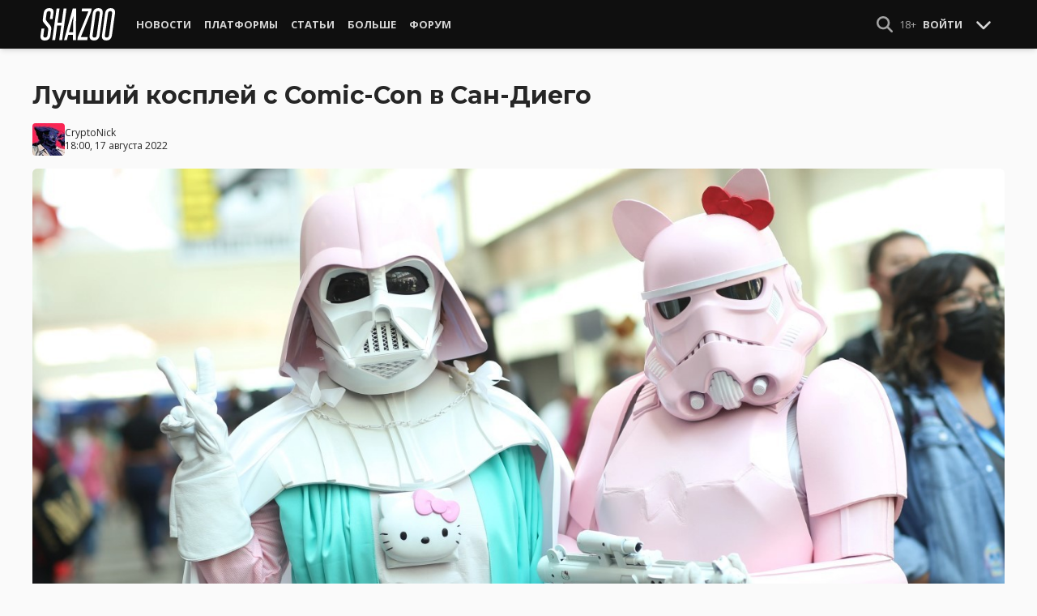

--- FILE ---
content_type: text/html; charset=UTF-8
request_url: https://shazoo.ru/2022/08/17/130974?signup=1
body_size: 14761
content:
<!DOCTYPE html>
<html lang="ru">
  <head>
    <meta charset="utf-8">
    <meta name="viewport" content="width=device-width, initial-scale=1.0, maximum-scale=5.0">
    <title>Лучший косплей с Comic-Con в Сан-Диего - Shazoo</title>
<meta name="description" content="Comic-Con в Сан-Диего прошел уже довольно давно, но только сейчас фотограф Mineral Blu представил полноценный отчет с мероприятия с массой фотографий качественных костюмов от косплееров. Костюмов превеликое множество самого разного...">
<link rel="canonical" href="https://shazoo.ru/2022/08/17/130974/lucsii-kosplei-s-comic-con-v-san-diego">
<meta property="og:title" content="Лучший косплей с Comic-Con в Сан-Диего">
<meta property="og:description" content="Вы удивитесь костюму Джессики Нигри!">
<meta property="og:type" content="article">
<meta property="og:image" content="https://cdn.shazoo.ru/635966_0wvlV4p_sg4zk71cv9.jpg">

<meta name="twitter:card" content="summary_large_image">
<meta name="twitter:site" content="@weareshazoo">
<meta name="twitter:title" content="Лучший косплей с Comic-Con в Сан-Диего">
<meta name="twitter:description" content="Вы удивитесь костюму Джессики Нигри!">
<meta name="twitter:image" content="https://cdn.shazoo.ru/635967_0VNpE0U_4ugi0eugi6.jpg">
<script type="application/ld+json">{"@context":"https://schema.org","@type":"WebPage","name":"Лучший косплей с Comic-Con в Сан-Диего","description":"Comic-Con в Сан-Диего прошел уже довольно давно, но только сейчас фотограф Mineral Blu представил полноценный отчет с мероприятия с массой фотографий качественных костюмов от косплееров. Костюмов превеликое множество самого разного..."}</script>

    
          <!-- Styles -->
      <link rel="stylesheet" href="/assets/css/frontend/core.css?id=5dfc491a01dcce584253380b6acf2064">
      <link rel="stylesheet" href="/assets/css/frontend/app.css?id=68b329da9893e34099c7d8ad5cb9c940">
    
    <link rel="shortcut icon" href="https://shazoo.ru/favicon.ico" />
    <link rel="shortcut icon" href="https://shazoo.ru/apple-touch-icon-precomposed.png" />

    <!-- Fonts -->
    <link rel="preconnect" href="https://fonts.googleapis.com">
    <link rel="preconnect" href="https://fonts.gstatic.com" crossorigin>
          <link href="https://fonts.googleapis.com/css2?family=Montserrat:wght@400;500;600;700;800;900&family=Open+Sans:ital,wght@0,300;0,400;0,600;0,700;1,300;1,400;1,600;1,700&display=swap" rel="stylesheet">
    
    <script>
              if (localStorage.appearance == 2 || (localStorage.appearance === 0 && window.matchMedia('(prefers-color-scheme: dark)').matches)) {
          document.documentElement.classList.add('dark');
        } else {
          document.documentElement.classList.remove('dark');
        }
          </script>

    <!-- Google tag (gtag.js) -->
  <script async src="https://www.googletagmanager.com/gtag/js?id=G-H1JEL5VDDL"></script>
  <script>
    window.dataLayer = window.dataLayer || [];
    function gtag(){dataLayer.push(arguments);}
    gtag('js', new Date());

    gtag('config', 'G-H1JEL5VDDL');
  </script>

  
      <script>window.yaContextCb = window.yaContextCb || []</script>
    <script src="https://yandex.ru/ads/system/context.js" async></script>
      
              
      </head>
  <body class="flex flex-col flex-grow min-h-screen pt-20 sm:pt-15 font-body antialiased bg-gray-50 dark:bg-gray-900 text-gray-800 dark:text-gray-400 transition-all">
    
    
              
    <div id="app" class="flex flex-col flex-grow h-full">
                    
              <div class="vue-target">
          <sx-header inline-template>
  <div>
    <div class="fixed top-0 z-20 flex-col hidden w-full shadow-md SxHeader sm:flex h-15 bg-gray-1000">
  <div class="w-full h-full max-w-6xl mx-auto">
    <nav class="flex justify-between h-full px-2 text-gray-300">
      <div class="flex items-center justify-start text-xsm">
        <a class="flex items-center font-bold text-white uppercase" href="/" title="Shazoo">
          <svg fill="currentColor" class="icon w-24 h-10" alt="Shazoo">
  <use xlink:href="/assets/icons/sprite.svg?id=6b347f5b4c#custom-shazoo"></use>
</svg>
        </a>

        <nav class="flex h-full gap-3 px-4">
                                    <div class="relative flex flex-col items-center group">
                <a class="flex items-center h-full px-2 font-bold uppercase transition whitespace-nowrap hover:text-gray-100" href="/news">Новости</a>
                <ul class="absolute left-0 z-20 hidden w-40 pb-1 text-white bg-gray-700 divide-gray-600 rounded-b shadow group-hover:block top-15">
                                      <li><a class="block px-4 py-2 hover:bg-gray-800" href="/tags/419/games">Игры</a></li>
                                      <li><a class="block px-4 py-2 hover:bg-gray-800" href="/tags/157/guide">Гайды</a></li>
                                      <li><a class="block px-4 py-2 hover:bg-gray-800" href="/tags/2656/vr">VR</a></li>
                                      <li><a class="block px-4 py-2 hover:bg-gray-800" href="/tags/105/movies">Кино</a></li>
                                      <li><a class="block px-4 py-2 hover:bg-gray-800" href="/tags/3162/tv-series">Сериалы</a></li>
                                      <li><a class="block px-4 py-2 hover:bg-gray-800" href="/tags/590/anime">Аниме</a></li>
                                      <li><a class="block px-4 py-2 hover:bg-gray-800" href="/tags/3738/arts">Дизайн и Арт</a></li>
                                      <li><a class="block px-4 py-2 hover:bg-gray-800" href="/tags/6/gadgets">Гаджеты</a></li>
                                      <li><a class="block px-4 py-2 hover:bg-gray-800" href="/tags/3507/hardware">Железо</a></li>
                                      <li><a class="block px-4 py-2 hover:bg-gray-800" href="/tags/710/science">Наука</a></li>
                                      <li><a class="block px-4 py-2 hover:bg-gray-800" href="/tags/1622/technology">IT и Технологии</a></li>
                                      <li><a class="block px-4 py-2 hover:bg-gray-800" href="/tags/8/other">Другое</a></li>
                                  </ul>
              </div>
                                                <div class="relative flex flex-col items-center group">
                <a class="flex items-center h-full px-2 font-bold uppercase transition whitespace-nowrap hover:text-gray-100" href="/platforms">Платформы</a>
                <ul class="absolute left-0 z-20 hidden w-40 pb-1 text-white bg-gray-700 divide-gray-600 rounded-b shadow group-hover:block top-15">
                                      <li><a class="block px-4 py-2 hover:bg-gray-800" href="/tags/3/pc">PC</a></li>
                                      <li><a class="block px-4 py-2 hover:bg-gray-800" href="/tags/396/ps4">PS4</a></li>
                                      <li><a class="block px-4 py-2 hover:bg-gray-800" href="/tags/3302/ps5">PS5</a></li>
                                      <li><a class="block px-4 py-2 hover:bg-gray-800" href="/tags/2975/xbox-one">Xbox One</a></li>
                                      <li><a class="block px-4 py-2 hover:bg-gray-800" href="/tags/13413/xbox-series-x">Xbox Series X</a></li>
                                      <li><a class="block px-4 py-2 hover:bg-gray-800" href="/tags/7576/nintendo-switch">Nintendo Switch</a></li>
                                      <li><a class="block px-4 py-2 hover:bg-gray-800" href="/tags/796/ios">iOS</a></li>
                                      <li><a class="block px-4 py-2 hover:bg-gray-800" href="/tags/860/android">Android</a></li>
                                      <li><a class="block px-4 py-2 hover:bg-gray-800" href="/platforms/calendar">График релизов</a></li>
                                  </ul>
              </div>
                                                <div class="relative flex flex-col items-center group">
                <a class="flex items-center h-full px-2 font-bold uppercase transition whitespace-nowrap hover:text-gray-100" href="/editorial">Статьи</a>
                <ul class="absolute left-0 z-20 hidden w-40 pb-1 text-white bg-gray-700 divide-gray-600 rounded-b shadow group-hover:block top-15">
                                      <li><a class="block px-4 py-2 hover:bg-gray-800" href="/tags/217/review">Обзоры</a></li>
                                      <li><a class="block px-4 py-2 hover:bg-gray-800" href="/tags/3261/opinion">Мнения</a></li>
                                      <li><a class="block px-4 py-2 hover:bg-gray-800" href="/features">Фичеры</a></li>
                                      <li><a class="block px-4 py-2 hover:bg-gray-800" href="/tags/2534/community-call">Community Call</a></li>
                                      <li><a class="block px-4 py-2 hover:bg-gray-800" href="/hubs">Хабы</a></li>
                                  </ul>
              </div>
                                                <div class="relative flex flex-col items-center group">
                <a class="flex items-center h-full px-2 font-bold uppercase transition whitespace-nowrap hover:text-gray-100" href="/discounts">Больше</a>
                <ul class="absolute left-0 z-20 hidden w-40 pb-1 text-white bg-gray-700 divide-gray-600 rounded-b shadow group-hover:block top-15">
                                      <li><a class="block px-4 py-2 hover:bg-gray-800" href="/discounts">Скидки</a></li>
                                      <li><a class="block px-4 py-2 hover:bg-gray-800" href="/gold">Shazoo Gold</a></li>
                                  </ul>
              </div>
                                                <a class="flex items-center h-full px-2 font-bold uppercase transition whitespace-nowrap hover:text-gray-100" href="/forums">Форум</a>
                      
                  </nav>
      </div>

      <div class="flex items-center h-full gap-3">
        <form class="flex items-center h-full" action="https://shazoo.ru/search" ref="search">
          <input
            v-if="search"
            class="px-2 text-xs placeholder-gray-400 bg-gray-800 border border-gray-600 rounded-md focus:border-gray-700 focus:ring-black focus:ring-opacity-50"
            type="text"
            v-model="query"
            placeholder="Поиск"
            name="q"
                        v-cloak
          />
          <button
    class="button button-icon h-full text-gray-400 hover:text-gray-200 focus:text-gray-200" aria-label="Show Search" @click="toggleSearch"
    type="button"
      >
    <svg fill="currentColor" class="icon w-5 h-5">
  <use xlink:href="/assets/icons/sprite.svg?id=6b347f5b4c#solid-magnifying-glass"></use>
</svg>
  </button>
        </form>

                          
        <div class="flex items-center h-full gap-1 text-xsm">
                      <div class="text-gray-400">
              18+
            </div>
            <a class="px-2 py-4 font-bold uppercase" href="#" @click.prevent.stop="login">Войти</a>
                  </div>

        <button
    class="button button-icon" aria-label="Toggle Scroll" @click="toggleScroll"
    type="button"
      >
    <svg fill="currentColor" class="icon w-5 h-5 text-gray-300" v-if="scroll">
  <use xlink:href="/assets/icons/sprite.svg?id=6b347f5b4c#solid-chevron-down"></use>
</svg>
          <svg fill="currentColor" class="icon w-5 h-5 text-gray-300" v-else="v-else" v-cloak="v-cloak">
  <use xlink:href="/assets/icons/sprite.svg?id=6b347f5b4c#solid-chevron-up"></use>
</svg>
  </button>
      </div>
    </nav>
  </div>
</div>
    <div class="top-0 z-20 flex flex-col w-full h-20 shadow-md SxHeader sm:hidden bg-gray-1000" style="position: absolute;" ref="mobile">
  <nav class="flex items-center justify-between h-10 px-2 text-gray-300 text-xsm">
    <a v-if="!search" class="py-0.5 text-white" href="/" title="Shazoo">
      <svg fill="currentColor" class="icon w-24 h-7" title="Shazoo">
  <use xlink:href="/assets/icons/sprite.svg?id=6b347f5b4c#custom-shazoo"></use>
</svg>
    </a>

    <form v-if="search" action="https://shazoo.ru/search" ref="search" v-cloak>
      <input
        class="w-full px-2 py-1.5 border border-gray-600 focus:border-gray-700 focus:ring-black bg-gray-800 focus:ring-opacity-50 placeholder-gray-400 rounded-md text-xs"
        type="text"
        v-model="query"
        placeholder="Поиск"
        name="q"
                v-cloak
      />
    </form>

    <div class="flex items-center h-full gap-4">
      <div class="flex items-center">
        <button
    class="button button-icon text-gray-400 hover:text-gray-200 focus:text-gray-200" aria-label="Show Search" @click="toggleSearch"
    type="button"
      >
    <svg fill="currentColor" class="icon w-5 h-5">
  <use xlink:href="/assets/icons/sprite.svg?id=6b347f5b4c#solid-magnifying-glass"></use>
</svg>
  </button>
      </div>

                    
              <div class="text-gray-400">
          18+
        </div>
        <a class="px-2 py-4 font-bold uppercase" href="#" @click.prevent.stop="login">Войти</a>
          </div>
  </nav>

  <nav class="flex justify-between h-10 gap-2 bg-gray-800 text-xsm">
                  <details class="details-menu tight details-global-overlay  flex items-center h-full">
          <summary>
            <div class="flex items-center h-10">
              <div class="px-2 font-bold text-gray-300 uppercase transition whitespace-nowrap hover:text-gray-100">Новости</div>
            </div>
          </summary>

          <details-menu role="menu">
            <ul class="z-10 w-40 pb-1 bg-gray-700 divide-gray-600 rounded-b shadow-lg text-xsm">
                              <li><a class="block px-2 py-1.5 text-gray-300 hover:text-gray-100 hover:bg-gray-800" href="/news">Все Новости</a></li>
                              <li><a class="block px-2 py-1.5 text-gray-300 hover:text-gray-100 hover:bg-gray-800" href="/tags/419/games">Игры</a></li>
                              <li><a class="block px-2 py-1.5 text-gray-300 hover:text-gray-100 hover:bg-gray-800" href="/tags/1106/ai">AI</a></li>
                              <li><a class="block px-2 py-1.5 text-gray-300 hover:text-gray-100 hover:bg-gray-800" href="/tags/157/guide">Гайды</a></li>
                              <li><a class="block px-2 py-1.5 text-gray-300 hover:text-gray-100 hover:bg-gray-800" href="/tags/2656/vr">VR</a></li>
                              <li><a class="block px-2 py-1.5 text-gray-300 hover:text-gray-100 hover:bg-gray-800" href="/tags/105/movies">Кино</a></li>
                              <li><a class="block px-2 py-1.5 text-gray-300 hover:text-gray-100 hover:bg-gray-800" href="/tags/3162/tv-series">Сериалы</a></li>
                              <li><a class="block px-2 py-1.5 text-gray-300 hover:text-gray-100 hover:bg-gray-800" href="/tags/590/anime">Аниме</a></li>
                              <li><a class="block px-2 py-1.5 text-gray-300 hover:text-gray-100 hover:bg-gray-800" href="/tags/3738/arts">Дизайн и Арт</a></li>
                              <li><a class="block px-2 py-1.5 text-gray-300 hover:text-gray-100 hover:bg-gray-800" href="/tags/6/gadgets">Гаджеты</a></li>
                              <li><a class="block px-2 py-1.5 text-gray-300 hover:text-gray-100 hover:bg-gray-800" href="/tags/3507/hardware">Железо</a></li>
                              <li><a class="block px-2 py-1.5 text-gray-300 hover:text-gray-100 hover:bg-gray-800" href="/tags/710/science">Наука</a></li>
                              <li><a class="block px-2 py-1.5 text-gray-300 hover:text-gray-100 hover:bg-gray-800" href="/tags/1622/technology">IT и Технологии</a></li>
                              <li><a class="block px-2 py-1.5 text-gray-300 hover:text-gray-100 hover:bg-gray-800" href="/tags/8/other">Другое</a></li>
                          </ul>
          </details-menu>
        </details>
                        <details class="details-menu tight details-global-overlay  flex items-center h-full">
          <summary>
            <div class="flex items-center h-10">
              <div class="px-2 font-bold text-gray-300 uppercase transition whitespace-nowrap hover:text-gray-100">Платформы</div>
            </div>
          </summary>

          <details-menu role="menu">
            <ul class="z-10 w-40 pb-1 bg-gray-700 divide-gray-600 rounded-b shadow-lg text-xsm">
                              <li><a class="block px-2 py-1.5 text-gray-300 hover:text-gray-100 hover:bg-gray-800" href="/platforms">График релизов</a></li>
                              <li><a class="block px-2 py-1.5 text-gray-300 hover:text-gray-100 hover:bg-gray-800" href="/tags/3/pc">PC</a></li>
                              <li><a class="block px-2 py-1.5 text-gray-300 hover:text-gray-100 hover:bg-gray-800" href="/tags/396/ps4">PS4</a></li>
                              <li><a class="block px-2 py-1.5 text-gray-300 hover:text-gray-100 hover:bg-gray-800" href="/tags/3302/ps5">PS5</a></li>
                              <li><a class="block px-2 py-1.5 text-gray-300 hover:text-gray-100 hover:bg-gray-800" href="/tags/2975/xbox-one">Xbox One</a></li>
                              <li><a class="block px-2 py-1.5 text-gray-300 hover:text-gray-100 hover:bg-gray-800" href="/tags/13413/xbox-series-x">Xbox Series X</a></li>
                              <li><a class="block px-2 py-1.5 text-gray-300 hover:text-gray-100 hover:bg-gray-800" href="/tags/7576/nintendo-switch">Nintendo Switch</a></li>
                              <li><a class="block px-2 py-1.5 text-gray-300 hover:text-gray-100 hover:bg-gray-800" href="/tags/796/ios">iOS</a></li>
                              <li><a class="block px-2 py-1.5 text-gray-300 hover:text-gray-100 hover:bg-gray-800" href="/tags/860/android">Android</a></li>
                          </ul>
          </details-menu>
        </details>
                        <details class="details-menu tight details-global-overlay  flex items-center h-full">
          <summary>
            <div class="flex items-center h-10">
              <div class="px-2 font-bold text-gray-300 uppercase transition whitespace-nowrap hover:text-gray-100">Статьи</div>
            </div>
          </summary>

          <details-menu role="menu">
            <ul class="z-10 w-40 pb-1 bg-gray-700 divide-gray-600 rounded-b shadow-lg text-xsm">
                              <li><a class="block px-2 py-1.5 text-gray-300 hover:text-gray-100 hover:bg-gray-800" href="/editorial">Статьи</a></li>
                              <li><a class="block px-2 py-1.5 text-gray-300 hover:text-gray-100 hover:bg-gray-800" href="/tags/217/review">Обзоры</a></li>
                              <li><a class="block px-2 py-1.5 text-gray-300 hover:text-gray-100 hover:bg-gray-800" href="/tags/3261/opinion">Мнения</a></li>
                              <li><a class="block px-2 py-1.5 text-gray-300 hover:text-gray-100 hover:bg-gray-800" href="/features">Фичеры</a></li>
                              <li><a class="block px-2 py-1.5 text-gray-300 hover:text-gray-100 hover:bg-gray-800" href="/tags/2534/community-call">Community Call</a></li>
                              <li><a class="block px-2 py-1.5 text-gray-300 hover:text-gray-100 hover:bg-gray-800" href="/hubs">Хабы</a></li>
                          </ul>
          </details-menu>
        </details>
                        <details class="details-menu tight details-global-overlay dropdown-menu-se flex items-center h-full">
          <summary>
            <div class="flex items-center h-10">
              <div class="px-2 font-bold text-gray-300 uppercase transition whitespace-nowrap hover:text-gray-100">Больше</div>
            </div>
          </summary>

          <details-menu role="menu">
            <ul class="z-10 w-40 pb-1 bg-gray-700 divide-gray-600 rounded-b shadow-lg text-xsm">
                              <li><a class="block px-2 py-1.5 text-gray-300 hover:text-gray-100 hover:bg-gray-800" href="/blogs">Блоги</a></li>
                              <li><a class="block px-2 py-1.5 text-gray-300 hover:text-gray-100 hover:bg-gray-800" href="/discounts">Скидки</a></li>
                              <li><a class="block px-2 py-1.5 text-gray-300 hover:text-gray-100 hover:bg-gray-800" href="/forums">Форум</a></li>
                              <li><a class="block px-2 py-1.5 text-gray-300 hover:text-gray-100 hover:bg-gray-800" href="/gold">Shazoo Gold</a></li>
                          </ul>
          </details-menu>
        </details>
            </nav>
</div>
  </div>
</sx-header>
          <sx-snackbar></sx-snackbar>
        </div>
      
              <main class="flex flex-col flex-grow max-w-6xl w-full mx-auto z-10 p-2.5 sm:px-7.5 sm:py-6 sm:box-content bg-gray-50 dark:bg-gray-900">
  <div class="vue-target">
      <sx-entry :entry-id="130974"></sx-entry>
    </div>
    <article class="grid grid-cols-1 gap-4">
      
              <div >
  
  </div>
      
      <section class="flex flex-col">
  
  <h1 class="sm:max-w-4xl text-xl sm:text-3xl leading-tight font-bold break-words dark:text-gray-300">Лучший косплей с Comic-Con в Сан-Диего</h1>

      <div class="flex items-center justify-between gap-2 mt-4">
      <div class="flex items-center gap-2">
        <div >
      <a href="https://shazoo.ru/users/CryptoNick">
                    <img src="https://cdn.shazoo.ru/c40x40/496553_ZiUOyV5TsM_xmen.jpg" srcset="https://cdn.shazoo.ru/c40x40/496553_ZiUOyV5TsM_xmen.jpg, https://cdn.shazoo.ru/c60x60/496553_ZiUOyV5TsM_xmen.jpg 1.5x, https://cdn.shazoo.ru/c80x80/496553_ZiUOyV5TsM_xmen.jpg 2x" width="40" height="40" class="flex-grow-0 rounded" alt="CryptoNick" />
                </a>
  </div>

        <div class="flex flex-col text-xs">
          <div>
            <a href="https://shazoo.ru/users/CryptoNick">CryptoNick</a>
                      </div>
                      <time datetime="2022-08-17T15:00:00.000000Z">18:00, 17 августа 2022</time>
                  </div>
      </div>

          </div>

      
      <div class="mt-4">
      <figure>
        <img src="https://cdn.shazoo.ru/c1400x625/635918_dQdcv2V_starwars.jpg" srcset="https://cdn.shazoo.ru/c1400x625/635918_dQdcv2V_starwars.jpg" width="1400" height="625" class="w-full rounded-md" alt="Лучший косплей с Comic-Con в Сан-Диего" />

                  <div class="flex justify-between items-center mt-3 text-xs">
            <figcaption class="flex-grow text-gray-400">
                          </figcaption>

                          <a class="flex sm:hidden items-center space-x-2 px-2 py-1 rounded bg-gray-200 dark:bg-gray-800 font-semibold" href="#comments">
                <svg fill="currentColor" class="icon">
  <use xlink:href="/assets/icons/sprite.svg?id=6b347f5b4c#duotone-messages"></use>
</svg>
                <div class="flex-shrink-0">
                  6 комментариев
                </div>
              </a>
                      </div>
              </figure>
    </div>
  </section>

      <div class="flex flex-col gap-8 sm:flex-row sm:gap-16 sm:mt-4">
        <div class="flex flex-col flex-grow gap-4">
          <div class="flex flex-col gap-4 sm:flex-row sm:gap-8">
            
            <div class="Entry__content-container grid grid-cols-1 flex-grow max-w-182.5 gap-4 divide-y dark:divide-gray-800">
              <section class="Entry__content flex flex-col break-words  text-gray-700 dark:text-gray-400">
                <p>Comic-Con в Сан-Диего прошел уже довольно давно, но только сейчас фотограф Mineral Blu представил полноценный отчет с мероприятия с массой фотографий качественных костюмов от косплееров.</p><p>Костюмов превеликое множество самого разного качества. Отдельно от себя отмечу великолепного пирамидоголового от Джессики Нигри. Девушка вновь доказала, что не только формами может приковывать внимание. Просто посмотрите на нее в начале ролика.</p><span class="Entry__embed Embed  flex flex-col justify-center w-full mb-5">
      <div class="relative flex flex-col items-center w-full Embed__content">
      <iframe layout="responsive" width="400" height="225" class="w-full" src="https://www.youtube.com/embed/F6GEzO06znk?feature=oembed" frameborder="0" allow="accelerometer; autoplay; clipboard-write; encrypted-media; gyroscope; picture-in-picture" allowfullscreen="" title="THIS IS SAN DIEGO COMIC CON SDCC 2022 ANIME EXPO 2022 BEST COSPLAY MUSIC VIDEO AX 2022 BEST COSTUMES"></iframe>
    </div>
    </span>
<p>Ниже можно оценить часть косплея в формате фото, но я настоятельно рекомендую посмотреть ролик: там больше образов и есть милый механический Грогу. А в конце видео можно оценить всю атмосферу мероприятия.</p><div class="Gallery vue-target flex flex-col justify-center mb-5">
      <div class="flex justify-center">
      <lightgallery class="flex flex-wrap gap-2 mt-2 p-2 rounded overflow-y-auto bg-gray-100 dark:bg-gray-800">
                  <div class="relative group">
            <a href="https://cdn.shazoo.ru/635924_ofW6i8c_0f8e2dd489ced62fb59e98d1d2cc8e50-jpg.jpg" data-src="https://cdn.shazoo.ru/635924_ofW6i8c_0f8e2dd489ced62fb59e98d1d2cc8e50-jpg.jpg" data-sub-html=".gallery-caption-635924">
                              <img src="https://cdn.shazoo.ru/w800x800/635924_ofW6i8c_0f8e2dd489ced62fb59e98d1d2cc8e50-jpg.jpg" srcset="https://cdn.shazoo.ru/w800x800/635924_ofW6i8c_0f8e2dd489ced62fb59e98d1d2cc8e50-jpg.jpg, https://cdn.shazoo.ru/w1200x1200/635924_ofW6i8c_0f8e2dd489ced62fb59e98d1d2cc8e50-jpg.jpg 1.5x, https://cdn.shazoo.ru/w1600x1600/635924_ofW6i8c_0f8e2dd489ced62fb59e98d1d2cc8e50-jpg.jpg 2x" width="800" height="1200" class="rounded w-full" />
                          </a>
                      </div>
                  <div class="relative group">
            <a href="https://cdn.shazoo.ru/635923_st14wfF_1e8359ac5aaac285fdce967b8e0e4c6d-jpg.jpg" data-src="https://cdn.shazoo.ru/635923_st14wfF_1e8359ac5aaac285fdce967b8e0e4c6d-jpg.jpg" data-sub-html=".gallery-caption-635923">
                              <img src="https://cdn.shazoo.ru/w800x800/635923_st14wfF_1e8359ac5aaac285fdce967b8e0e4c6d-jpg.jpg" srcset="https://cdn.shazoo.ru/w800x800/635923_st14wfF_1e8359ac5aaac285fdce967b8e0e4c6d-jpg.jpg, https://cdn.shazoo.ru/w1200x1200/635923_st14wfF_1e8359ac5aaac285fdce967b8e0e4c6d-jpg.jpg 1.5x, https://cdn.shazoo.ru/w1600x1600/635923_st14wfF_1e8359ac5aaac285fdce967b8e0e4c6d-jpg.jpg 2x" width="800" height="533" class="rounded w-full" />
                          </a>
                      </div>
                  <div class="relative group">
            <a href="https://cdn.shazoo.ru/635925_aiZXYpK_2c67e8d774e76d57bc7dc784de00d862-jpg.jpg" data-src="https://cdn.shazoo.ru/635925_aiZXYpK_2c67e8d774e76d57bc7dc784de00d862-jpg.jpg" data-sub-html=".gallery-caption-635925">
                              <img src="https://cdn.shazoo.ru/w800x800/635925_aiZXYpK_2c67e8d774e76d57bc7dc784de00d862-jpg.jpg" srcset="https://cdn.shazoo.ru/w800x800/635925_aiZXYpK_2c67e8d774e76d57bc7dc784de00d862-jpg.jpg, https://cdn.shazoo.ru/w1200x1200/635925_aiZXYpK_2c67e8d774e76d57bc7dc784de00d862-jpg.jpg 1.5x, https://cdn.shazoo.ru/w1600x1600/635925_aiZXYpK_2c67e8d774e76d57bc7dc784de00d862-jpg.jpg 2x" width="800" height="533" class="rounded w-full" />
                          </a>
                      </div>
                  <div class="relative group">
            <a href="https://cdn.shazoo.ru/635926_VboKUel_3c05fe4daa95cca9abca4e3969e7b3fa-jpg.jpg" data-src="https://cdn.shazoo.ru/635926_VboKUel_3c05fe4daa95cca9abca4e3969e7b3fa-jpg.jpg" data-sub-html=".gallery-caption-635926">
                              <img src="https://cdn.shazoo.ru/w800x800/635926_VboKUel_3c05fe4daa95cca9abca4e3969e7b3fa-jpg.jpg" srcset="https://cdn.shazoo.ru/w800x800/635926_VboKUel_3c05fe4daa95cca9abca4e3969e7b3fa-jpg.jpg, https://cdn.shazoo.ru/w1200x1200/635926_VboKUel_3c05fe4daa95cca9abca4e3969e7b3fa-jpg.jpg 1.5x, https://cdn.shazoo.ru/w1600x1600/635926_VboKUel_3c05fe4daa95cca9abca4e3969e7b3fa-jpg.jpg 2x" width="800" height="533" class="rounded w-full" />
                          </a>
                      </div>
                  <div class="relative group">
            <a href="https://cdn.shazoo.ru/635928_FvyL7qh_3c8e6ff0a99ab4f19f39894c4dd14f9d-jpg.jpg" data-src="https://cdn.shazoo.ru/635928_FvyL7qh_3c8e6ff0a99ab4f19f39894c4dd14f9d-jpg.jpg" data-sub-html=".gallery-caption-635928">
                              <img src="https://cdn.shazoo.ru/w800x800/635928_FvyL7qh_3c8e6ff0a99ab4f19f39894c4dd14f9d-jpg.jpg" srcset="https://cdn.shazoo.ru/w800x800/635928_FvyL7qh_3c8e6ff0a99ab4f19f39894c4dd14f9d-jpg.jpg, https://cdn.shazoo.ru/w1200x1200/635928_FvyL7qh_3c8e6ff0a99ab4f19f39894c4dd14f9d-jpg.jpg 1.5x, https://cdn.shazoo.ru/w1600x1600/635928_FvyL7qh_3c8e6ff0a99ab4f19f39894c4dd14f9d-jpg.jpg 2x" width="800" height="1200" class="rounded w-full" />
                          </a>
                      </div>
                  <div class="relative group">
            <a href="https://cdn.shazoo.ru/635927_PsFbNzN_4b682143ee0ef5cd1dc8615422d809fe-jpg.jpg" data-src="https://cdn.shazoo.ru/635927_PsFbNzN_4b682143ee0ef5cd1dc8615422d809fe-jpg.jpg" data-sub-html=".gallery-caption-635927">
                              <img src="https://cdn.shazoo.ru/w800x800/635927_PsFbNzN_4b682143ee0ef5cd1dc8615422d809fe-jpg.jpg" srcset="https://cdn.shazoo.ru/w800x800/635927_PsFbNzN_4b682143ee0ef5cd1dc8615422d809fe-jpg.jpg, https://cdn.shazoo.ru/w1200x1200/635927_PsFbNzN_4b682143ee0ef5cd1dc8615422d809fe-jpg.jpg 1.5x, https://cdn.shazoo.ru/w1600x1600/635927_PsFbNzN_4b682143ee0ef5cd1dc8615422d809fe-jpg.jpg 2x" width="800" height="1200" class="rounded w-full" />
                          </a>
                      </div>
                  <div class="relative group">
            <a href="https://cdn.shazoo.ru/635930_x0YhZuO_6f5afcab83cde777546efe1411b2ab1d-jpg.jpg" data-src="https://cdn.shazoo.ru/635930_x0YhZuO_6f5afcab83cde777546efe1411b2ab1d-jpg.jpg" data-sub-html=".gallery-caption-635930">
                              <img src="https://cdn.shazoo.ru/w800x800/635930_x0YhZuO_6f5afcab83cde777546efe1411b2ab1d-jpg.jpg" srcset="https://cdn.shazoo.ru/w800x800/635930_x0YhZuO_6f5afcab83cde777546efe1411b2ab1d-jpg.jpg, https://cdn.shazoo.ru/w1200x1200/635930_x0YhZuO_6f5afcab83cde777546efe1411b2ab1d-jpg.jpg 1.5x, https://cdn.shazoo.ru/w1600x1600/635930_x0YhZuO_6f5afcab83cde777546efe1411b2ab1d-jpg.jpg 2x" width="800" height="1200" class="rounded w-full" />
                          </a>
                      </div>
                  <div class="relative group">
            <a href="https://cdn.shazoo.ru/635929_yCGDtOX_9bcc672eb27cf45f43c33bd709861949-jpg.jpg" data-src="https://cdn.shazoo.ru/635929_yCGDtOX_9bcc672eb27cf45f43c33bd709861949-jpg.jpg" data-sub-html=".gallery-caption-635929">
                              <img src="https://cdn.shazoo.ru/w800x800/635929_yCGDtOX_9bcc672eb27cf45f43c33bd709861949-jpg.jpg" srcset="https://cdn.shazoo.ru/w800x800/635929_yCGDtOX_9bcc672eb27cf45f43c33bd709861949-jpg.jpg, https://cdn.shazoo.ru/w1200x1200/635929_yCGDtOX_9bcc672eb27cf45f43c33bd709861949-jpg.jpg 1.5x, https://cdn.shazoo.ru/w1600x1600/635929_yCGDtOX_9bcc672eb27cf45f43c33bd709861949-jpg.jpg 2x" width="800" height="1200" class="rounded w-full" />
                          </a>
                      </div>
                  <div class="relative group">
            <a href="https://cdn.shazoo.ru/635931_eUDUl69_13c23554790e26986ce3d0c089a491a1-jpg.jpg" data-src="https://cdn.shazoo.ru/635931_eUDUl69_13c23554790e26986ce3d0c089a491a1-jpg.jpg" data-sub-html=".gallery-caption-635931">
                              <img src="https://cdn.shazoo.ru/w800x800/635931_eUDUl69_13c23554790e26986ce3d0c089a491a1-jpg.jpg" srcset="https://cdn.shazoo.ru/w800x800/635931_eUDUl69_13c23554790e26986ce3d0c089a491a1-jpg.jpg, https://cdn.shazoo.ru/w1200x1200/635931_eUDUl69_13c23554790e26986ce3d0c089a491a1-jpg.jpg 1.5x, https://cdn.shazoo.ru/w1600x1600/635931_eUDUl69_13c23554790e26986ce3d0c089a491a1-jpg.jpg 2x" width="800" height="1199" class="rounded w-full" />
                          </a>
                      </div>
                  <div class="relative group">
            <a href="https://cdn.shazoo.ru/635932_lgicOtj_18efa0db7dca6dbcf996d36556d8b1fe-jpg.jpg" data-src="https://cdn.shazoo.ru/635932_lgicOtj_18efa0db7dca6dbcf996d36556d8b1fe-jpg.jpg" data-sub-html=".gallery-caption-635932">
                              <img src="https://cdn.shazoo.ru/w800x800/635932_lgicOtj_18efa0db7dca6dbcf996d36556d8b1fe-jpg.jpg" srcset="https://cdn.shazoo.ru/w800x800/635932_lgicOtj_18efa0db7dca6dbcf996d36556d8b1fe-jpg.jpg, https://cdn.shazoo.ru/w1200x1200/635932_lgicOtj_18efa0db7dca6dbcf996d36556d8b1fe-jpg.jpg 1.5x, https://cdn.shazoo.ru/w1600x1600/635932_lgicOtj_18efa0db7dca6dbcf996d36556d8b1fe-jpg.jpg 2x" width="800" height="1200" class="rounded w-full" />
                          </a>
                      </div>
                  <div class="relative group">
            <a href="https://cdn.shazoo.ru/635934_0Drnj0M_55dcf4cd518a881fa0c656af7f5902c7-jpg.jpg" data-src="https://cdn.shazoo.ru/635934_0Drnj0M_55dcf4cd518a881fa0c656af7f5902c7-jpg.jpg" data-sub-html=".gallery-caption-635934">
                              <img src="https://cdn.shazoo.ru/w800x800/635934_0Drnj0M_55dcf4cd518a881fa0c656af7f5902c7-jpg.jpg" srcset="https://cdn.shazoo.ru/w800x800/635934_0Drnj0M_55dcf4cd518a881fa0c656af7f5902c7-jpg.jpg, https://cdn.shazoo.ru/w1200x1200/635934_0Drnj0M_55dcf4cd518a881fa0c656af7f5902c7-jpg.jpg 1.5x, https://cdn.shazoo.ru/w1600x1600/635934_0Drnj0M_55dcf4cd518a881fa0c656af7f5902c7-jpg.jpg 2x" width="800" height="1200" class="rounded w-full" />
                          </a>
                      </div>
                  <div class="relative group">
            <a href="https://cdn.shazoo.ru/635933_iBEzFTh_94a15cb0459af9678e68e2ff35d0108d-jpg.jpg" data-src="https://cdn.shazoo.ru/635933_iBEzFTh_94a15cb0459af9678e68e2ff35d0108d-jpg.jpg" data-sub-html=".gallery-caption-635933">
                              <img src="https://cdn.shazoo.ru/w800x800/635933_iBEzFTh_94a15cb0459af9678e68e2ff35d0108d-jpg.jpg" srcset="https://cdn.shazoo.ru/w800x800/635933_iBEzFTh_94a15cb0459af9678e68e2ff35d0108d-jpg.jpg, https://cdn.shazoo.ru/w1200x1200/635933_iBEzFTh_94a15cb0459af9678e68e2ff35d0108d-jpg.jpg 1.5x, https://cdn.shazoo.ru/w1600x1600/635933_iBEzFTh_94a15cb0459af9678e68e2ff35d0108d-jpg.jpg 2x" width="800" height="533" class="rounded w-full" />
                          </a>
                      </div>
                  <div class="relative group">
            <a href="https://cdn.shazoo.ru/635936_r4xgYf4_096e47e5ba143382b0cae3eb9a960e0b-jpg.jpg" data-src="https://cdn.shazoo.ru/635936_r4xgYf4_096e47e5ba143382b0cae3eb9a960e0b-jpg.jpg" data-sub-html=".gallery-caption-635936">
                              <img src="https://cdn.shazoo.ru/w800x800/635936_r4xgYf4_096e47e5ba143382b0cae3eb9a960e0b-jpg.jpg" srcset="https://cdn.shazoo.ru/w800x800/635936_r4xgYf4_096e47e5ba143382b0cae3eb9a960e0b-jpg.jpg, https://cdn.shazoo.ru/w1200x1200/635936_r4xgYf4_096e47e5ba143382b0cae3eb9a960e0b-jpg.jpg 1.5x, https://cdn.shazoo.ru/w1600x1600/635936_r4xgYf4_096e47e5ba143382b0cae3eb9a960e0b-jpg.jpg 2x" width="800" height="1200" class="rounded w-full" />
                          </a>
                      </div>
                  <div class="relative group">
            <a href="https://cdn.shazoo.ru/635935_1tSrvQa_0192b3827bd6104929517f2dc2a43600-jpg.jpg" data-src="https://cdn.shazoo.ru/635935_1tSrvQa_0192b3827bd6104929517f2dc2a43600-jpg.jpg" data-sub-html=".gallery-caption-635935">
                              <img src="https://cdn.shazoo.ru/w800x800/635935_1tSrvQa_0192b3827bd6104929517f2dc2a43600-jpg.jpg" srcset="https://cdn.shazoo.ru/w800x800/635935_1tSrvQa_0192b3827bd6104929517f2dc2a43600-jpg.jpg, https://cdn.shazoo.ru/w1200x1200/635935_1tSrvQa_0192b3827bd6104929517f2dc2a43600-jpg.jpg 1.5x, https://cdn.shazoo.ru/w1600x1600/635935_1tSrvQa_0192b3827bd6104929517f2dc2a43600-jpg.jpg 2x" width="800" height="533" class="rounded w-full" />
                          </a>
                      </div>
                  <div class="relative group">
            <a href="https://cdn.shazoo.ru/635937_7cieGuR_576bdf25d12bd2cfcf48962b5b0eb075-jpg.jpg" data-src="https://cdn.shazoo.ru/635937_7cieGuR_576bdf25d12bd2cfcf48962b5b0eb075-jpg.jpg" data-sub-html=".gallery-caption-635937">
                              <img src="https://cdn.shazoo.ru/w800x800/635937_7cieGuR_576bdf25d12bd2cfcf48962b5b0eb075-jpg.jpg" srcset="https://cdn.shazoo.ru/w800x800/635937_7cieGuR_576bdf25d12bd2cfcf48962b5b0eb075-jpg.jpg, https://cdn.shazoo.ru/w1200x1200/635937_7cieGuR_576bdf25d12bd2cfcf48962b5b0eb075-jpg.jpg 1.5x, https://cdn.shazoo.ru/w1600x1600/635937_7cieGuR_576bdf25d12bd2cfcf48962b5b0eb075-jpg.jpg 2x" width="800" height="1200" class="rounded w-full" />
                          </a>
                      </div>
                  <div class="relative group">
            <a href="https://cdn.shazoo.ru/635938_iFIodOp_747d5070ec4d0c43e78bf11df775da31-jpg.jpg" data-src="https://cdn.shazoo.ru/635938_iFIodOp_747d5070ec4d0c43e78bf11df775da31-jpg.jpg" data-sub-html=".gallery-caption-635938">
                              <img src="https://cdn.shazoo.ru/w800x800/635938_iFIodOp_747d5070ec4d0c43e78bf11df775da31-jpg.jpg" srcset="https://cdn.shazoo.ru/w800x800/635938_iFIodOp_747d5070ec4d0c43e78bf11df775da31-jpg.jpg, https://cdn.shazoo.ru/w1200x1200/635938_iFIodOp_747d5070ec4d0c43e78bf11df775da31-jpg.jpg 1.5x, https://cdn.shazoo.ru/w1600x1600/635938_iFIodOp_747d5070ec4d0c43e78bf11df775da31-jpg.jpg 2x" width="800" height="533" class="rounded w-full" />
                          </a>
                      </div>
                  <div class="relative group">
            <a href="https://cdn.shazoo.ru/635939_iw5TWxp_898dacf9cdeba8c5dfeb200194e8d774-jpg.jpg" data-src="https://cdn.shazoo.ru/635939_iw5TWxp_898dacf9cdeba8c5dfeb200194e8d774-jpg.jpg" data-sub-html=".gallery-caption-635939">
                              <img src="https://cdn.shazoo.ru/w800x800/635939_iw5TWxp_898dacf9cdeba8c5dfeb200194e8d774-jpg.jpg" srcset="https://cdn.shazoo.ru/w800x800/635939_iw5TWxp_898dacf9cdeba8c5dfeb200194e8d774-jpg.jpg, https://cdn.shazoo.ru/w1200x1200/635939_iw5TWxp_898dacf9cdeba8c5dfeb200194e8d774-jpg.jpg 1.5x, https://cdn.shazoo.ru/w1600x1600/635939_iw5TWxp_898dacf9cdeba8c5dfeb200194e8d774-jpg.jpg 2x" width="800" height="1200" class="rounded w-full" />
                          </a>
                      </div>
                  <div class="relative group">
            <a href="https://cdn.shazoo.ru/635940_qE5a6XA_9968d4a8400c257968b7567696f0004f-jpg.jpg" data-src="https://cdn.shazoo.ru/635940_qE5a6XA_9968d4a8400c257968b7567696f0004f-jpg.jpg" data-sub-html=".gallery-caption-635940">
                              <img src="https://cdn.shazoo.ru/w800x800/635940_qE5a6XA_9968d4a8400c257968b7567696f0004f-jpg.jpg" srcset="https://cdn.shazoo.ru/w800x800/635940_qE5a6XA_9968d4a8400c257968b7567696f0004f-jpg.jpg, https://cdn.shazoo.ru/w1200x1200/635940_qE5a6XA_9968d4a8400c257968b7567696f0004f-jpg.jpg 1.5x, https://cdn.shazoo.ru/w1600x1600/635940_qE5a6XA_9968d4a8400c257968b7567696f0004f-jpg.jpg 2x" width="800" height="1200" class="rounded w-full" />
                          </a>
                      </div>
                  <div class="relative group">
            <a href="https://cdn.shazoo.ru/635941_24E8VBs_47209e81bef1b1b829eca797ad6c63f5-jpg.jpg" data-src="https://cdn.shazoo.ru/635941_24E8VBs_47209e81bef1b1b829eca797ad6c63f5-jpg.jpg" data-sub-html=".gallery-caption-635941">
                              <img src="https://cdn.shazoo.ru/w800x800/635941_24E8VBs_47209e81bef1b1b829eca797ad6c63f5-jpg.jpg" srcset="https://cdn.shazoo.ru/w800x800/635941_24E8VBs_47209e81bef1b1b829eca797ad6c63f5-jpg.jpg, https://cdn.shazoo.ru/w1200x1200/635941_24E8VBs_47209e81bef1b1b829eca797ad6c63f5-jpg.jpg 1.5x, https://cdn.shazoo.ru/w1600x1600/635941_24E8VBs_47209e81bef1b1b829eca797ad6c63f5-jpg.jpg 2x" width="800" height="1200" class="rounded w-full" />
                          </a>
                      </div>
                  <div class="relative group">
            <a href="https://cdn.shazoo.ru/635942_FR4eUpq_970291ad1eb811408a24e0dd872e3ba7-jpg.jpg" data-src="https://cdn.shazoo.ru/635942_FR4eUpq_970291ad1eb811408a24e0dd872e3ba7-jpg.jpg" data-sub-html=".gallery-caption-635942">
                              <img src="https://cdn.shazoo.ru/w800x800/635942_FR4eUpq_970291ad1eb811408a24e0dd872e3ba7-jpg.jpg" srcset="https://cdn.shazoo.ru/w800x800/635942_FR4eUpq_970291ad1eb811408a24e0dd872e3ba7-jpg.jpg, https://cdn.shazoo.ru/w1200x1200/635942_FR4eUpq_970291ad1eb811408a24e0dd872e3ba7-jpg.jpg 1.5x, https://cdn.shazoo.ru/w1600x1600/635942_FR4eUpq_970291ad1eb811408a24e0dd872e3ba7-jpg.jpg 2x" width="800" height="1200" class="rounded w-full" />
                          </a>
                      </div>
                  <div class="relative group">
            <a href="https://cdn.shazoo.ru/635944_iXvQCSi_991914966a3f0fec66041000b532c9d4-jpg.jpg" data-src="https://cdn.shazoo.ru/635944_iXvQCSi_991914966a3f0fec66041000b532c9d4-jpg.jpg" data-sub-html=".gallery-caption-635944">
                              <img src="https://cdn.shazoo.ru/w800x800/635944_iXvQCSi_991914966a3f0fec66041000b532c9d4-jpg.jpg" srcset="https://cdn.shazoo.ru/w800x800/635944_iXvQCSi_991914966a3f0fec66041000b532c9d4-jpg.jpg, https://cdn.shazoo.ru/w1200x1200/635944_iXvQCSi_991914966a3f0fec66041000b532c9d4-jpg.jpg 1.5x, https://cdn.shazoo.ru/w1600x1600/635944_iXvQCSi_991914966a3f0fec66041000b532c9d4-jpg.jpg 2x" width="800" height="1200" class="rounded w-full" />
                          </a>
                      </div>
                  <div class="relative group">
            <a href="https://cdn.shazoo.ru/635943_dUNwm0P_a6548a1e27a35c978209aa18d8c3e914-jpg.jpg" data-src="https://cdn.shazoo.ru/635943_dUNwm0P_a6548a1e27a35c978209aa18d8c3e914-jpg.jpg" data-sub-html=".gallery-caption-635943">
                              <img src="https://cdn.shazoo.ru/w800x800/635943_dUNwm0P_a6548a1e27a35c978209aa18d8c3e914-jpg.jpg" srcset="https://cdn.shazoo.ru/w800x800/635943_dUNwm0P_a6548a1e27a35c978209aa18d8c3e914-jpg.jpg, https://cdn.shazoo.ru/w1200x1200/635943_dUNwm0P_a6548a1e27a35c978209aa18d8c3e914-jpg.jpg 1.5x, https://cdn.shazoo.ru/w1600x1600/635943_dUNwm0P_a6548a1e27a35c978209aa18d8c3e914-jpg.jpg 2x" width="800" height="533" class="rounded w-full" />
                          </a>
                      </div>
                  <div class="relative group">
            <a href="https://cdn.shazoo.ru/635945_dYnezRI_ab00fb333b6bbd3b7f69fe2e31372dbb-jpg.jpg" data-src="https://cdn.shazoo.ru/635945_dYnezRI_ab00fb333b6bbd3b7f69fe2e31372dbb-jpg.jpg" data-sub-html=".gallery-caption-635945">
                              <img src="https://cdn.shazoo.ru/w800x800/635945_dYnezRI_ab00fb333b6bbd3b7f69fe2e31372dbb-jpg.jpg" srcset="https://cdn.shazoo.ru/w800x800/635945_dYnezRI_ab00fb333b6bbd3b7f69fe2e31372dbb-jpg.jpg, https://cdn.shazoo.ru/w1200x1200/635945_dYnezRI_ab00fb333b6bbd3b7f69fe2e31372dbb-jpg.jpg 1.5x, https://cdn.shazoo.ru/w1600x1600/635945_dYnezRI_ab00fb333b6bbd3b7f69fe2e31372dbb-jpg.jpg 2x" width="800" height="1199" class="rounded w-full" />
                          </a>
                      </div>
                  <div class="relative group">
            <a href="https://cdn.shazoo.ru/635946_QXXrTnC_b7ad5118b29de16d432f3943bd57f974-jpg.jpg" data-src="https://cdn.shazoo.ru/635946_QXXrTnC_b7ad5118b29de16d432f3943bd57f974-jpg.jpg" data-sub-html=".gallery-caption-635946">
                              <img src="https://cdn.shazoo.ru/w800x800/635946_QXXrTnC_b7ad5118b29de16d432f3943bd57f974-jpg.jpg" srcset="https://cdn.shazoo.ru/w800x800/635946_QXXrTnC_b7ad5118b29de16d432f3943bd57f974-jpg.jpg, https://cdn.shazoo.ru/w1200x1200/635946_QXXrTnC_b7ad5118b29de16d432f3943bd57f974-jpg.jpg 1.5x, https://cdn.shazoo.ru/w1600x1600/635946_QXXrTnC_b7ad5118b29de16d432f3943bd57f974-jpg.jpg 2x" width="800" height="533" class="rounded w-full" />
                          </a>
                      </div>
                  <div class="relative group">
            <a href="https://cdn.shazoo.ru/635947_HmvxK7K_b80be78cd40e7e5a60973d0795965896-jpg.jpg" data-src="https://cdn.shazoo.ru/635947_HmvxK7K_b80be78cd40e7e5a60973d0795965896-jpg.jpg" data-sub-html=".gallery-caption-635947">
                              <img src="https://cdn.shazoo.ru/w800x800/635947_HmvxK7K_b80be78cd40e7e5a60973d0795965896-jpg.jpg" srcset="https://cdn.shazoo.ru/w800x800/635947_HmvxK7K_b80be78cd40e7e5a60973d0795965896-jpg.jpg, https://cdn.shazoo.ru/w1200x1200/635947_HmvxK7K_b80be78cd40e7e5a60973d0795965896-jpg.jpg 1.5x, https://cdn.shazoo.ru/w1600x1600/635947_HmvxK7K_b80be78cd40e7e5a60973d0795965896-jpg.jpg 2x" width="800" height="1200" class="rounded w-full" />
                          </a>
                      </div>
                  <div class="relative group">
            <a href="https://cdn.shazoo.ru/635948_YPTgDy6_b6822fe77cb41714aaf2398fea41e8f4-jpg.jpg" data-src="https://cdn.shazoo.ru/635948_YPTgDy6_b6822fe77cb41714aaf2398fea41e8f4-jpg.jpg" data-sub-html=".gallery-caption-635948">
                              <img src="https://cdn.shazoo.ru/w800x800/635948_YPTgDy6_b6822fe77cb41714aaf2398fea41e8f4-jpg.jpg" srcset="https://cdn.shazoo.ru/w800x800/635948_YPTgDy6_b6822fe77cb41714aaf2398fea41e8f4-jpg.jpg, https://cdn.shazoo.ru/w1200x1200/635948_YPTgDy6_b6822fe77cb41714aaf2398fea41e8f4-jpg.jpg 1.5x, https://cdn.shazoo.ru/w1600x1600/635948_YPTgDy6_b6822fe77cb41714aaf2398fea41e8f4-jpg.jpg 2x" width="800" height="533" class="rounded w-full" />
                          </a>
                      </div>
                  <div class="relative group">
            <a href="https://cdn.shazoo.ru/635949_QlUhmhj_be3ecc74e565596b2617e150ff014c6a-jpg.jpg" data-src="https://cdn.shazoo.ru/635949_QlUhmhj_be3ecc74e565596b2617e150ff014c6a-jpg.jpg" data-sub-html=".gallery-caption-635949">
                              <img src="https://cdn.shazoo.ru/w800x800/635949_QlUhmhj_be3ecc74e565596b2617e150ff014c6a-jpg.jpg" srcset="https://cdn.shazoo.ru/w800x800/635949_QlUhmhj_be3ecc74e565596b2617e150ff014c6a-jpg.jpg, https://cdn.shazoo.ru/w1200x1200/635949_QlUhmhj_be3ecc74e565596b2617e150ff014c6a-jpg.jpg 1.5x, https://cdn.shazoo.ru/w1600x1600/635949_QlUhmhj_be3ecc74e565596b2617e150ff014c6a-jpg.jpg 2x" width="800" height="533" class="rounded w-full" />
                          </a>
                      </div>
                  <div class="relative group">
            <a href="https://cdn.shazoo.ru/635950_ly5uNbG_be1477d78bef6a47402ceabad7784d35-jpg.jpg" data-src="https://cdn.shazoo.ru/635950_ly5uNbG_be1477d78bef6a47402ceabad7784d35-jpg.jpg" data-sub-html=".gallery-caption-635950">
                              <img src="https://cdn.shazoo.ru/w800x800/635950_ly5uNbG_be1477d78bef6a47402ceabad7784d35-jpg.jpg" srcset="https://cdn.shazoo.ru/w800x800/635950_ly5uNbG_be1477d78bef6a47402ceabad7784d35-jpg.jpg, https://cdn.shazoo.ru/w1200x1200/635950_ly5uNbG_be1477d78bef6a47402ceabad7784d35-jpg.jpg 1.5x, https://cdn.shazoo.ru/w1600x1600/635950_ly5uNbG_be1477d78bef6a47402ceabad7784d35-jpg.jpg 2x" width="800" height="1200" class="rounded w-full" />
                          </a>
                      </div>
                  <div class="relative group">
            <a href="https://cdn.shazoo.ru/635951_jOvVrHR_bf47386722240c09412750a03a25831f-jpg.jpg" data-src="https://cdn.shazoo.ru/635951_jOvVrHR_bf47386722240c09412750a03a25831f-jpg.jpg" data-sub-html=".gallery-caption-635951">
                              <img src="https://cdn.shazoo.ru/w800x800/635951_jOvVrHR_bf47386722240c09412750a03a25831f-jpg.jpg" srcset="https://cdn.shazoo.ru/w800x800/635951_jOvVrHR_bf47386722240c09412750a03a25831f-jpg.jpg, https://cdn.shazoo.ru/w1200x1200/635951_jOvVrHR_bf47386722240c09412750a03a25831f-jpg.jpg 1.5x, https://cdn.shazoo.ru/w1600x1600/635951_jOvVrHR_bf47386722240c09412750a03a25831f-jpg.jpg 2x" width="800" height="533" class="rounded w-full" />
                          </a>
                      </div>
                  <div class="relative group">
            <a href="https://cdn.shazoo.ru/635952_TEAvDuq_c3697efd903ae8451e7d53c9cec9a294-jpg.jpg" data-src="https://cdn.shazoo.ru/635952_TEAvDuq_c3697efd903ae8451e7d53c9cec9a294-jpg.jpg" data-sub-html=".gallery-caption-635952">
                              <img src="https://cdn.shazoo.ru/w800x800/635952_TEAvDuq_c3697efd903ae8451e7d53c9cec9a294-jpg.jpg" srcset="https://cdn.shazoo.ru/w800x800/635952_TEAvDuq_c3697efd903ae8451e7d53c9cec9a294-jpg.jpg, https://cdn.shazoo.ru/w1200x1200/635952_TEAvDuq_c3697efd903ae8451e7d53c9cec9a294-jpg.jpg 1.5x, https://cdn.shazoo.ru/w1600x1600/635952_TEAvDuq_c3697efd903ae8451e7d53c9cec9a294-jpg.jpg 2x" width="800" height="533" class="rounded w-full" />
                          </a>
                      </div>
                  <div class="relative group">
            <a href="https://cdn.shazoo.ru/635953_Ad4XL6i_c656617a24d7f6ee3b025d57bac7c57a-jpg.jpg" data-src="https://cdn.shazoo.ru/635953_Ad4XL6i_c656617a24d7f6ee3b025d57bac7c57a-jpg.jpg" data-sub-html=".gallery-caption-635953">
                              <img src="https://cdn.shazoo.ru/w800x800/635953_Ad4XL6i_c656617a24d7f6ee3b025d57bac7c57a-jpg.jpg" srcset="https://cdn.shazoo.ru/w800x800/635953_Ad4XL6i_c656617a24d7f6ee3b025d57bac7c57a-jpg.jpg, https://cdn.shazoo.ru/w1200x1200/635953_Ad4XL6i_c656617a24d7f6ee3b025d57bac7c57a-jpg.jpg 1.5x, https://cdn.shazoo.ru/w1600x1600/635953_Ad4XL6i_c656617a24d7f6ee3b025d57bac7c57a-jpg.jpg 2x" width="800" height="533" class="rounded w-full" />
                          </a>
                      </div>
                  <div class="relative group">
            <a href="https://cdn.shazoo.ru/635954_mKZ46my_d4cf2cdcbc4990837a393d9ad83dc269-jpg.jpg" data-src="https://cdn.shazoo.ru/635954_mKZ46my_d4cf2cdcbc4990837a393d9ad83dc269-jpg.jpg" data-sub-html=".gallery-caption-635954">
                              <img src="https://cdn.shazoo.ru/w800x800/635954_mKZ46my_d4cf2cdcbc4990837a393d9ad83dc269-jpg.jpg" srcset="https://cdn.shazoo.ru/w800x800/635954_mKZ46my_d4cf2cdcbc4990837a393d9ad83dc269-jpg.jpg, https://cdn.shazoo.ru/w1200x1200/635954_mKZ46my_d4cf2cdcbc4990837a393d9ad83dc269-jpg.jpg 1.5x, https://cdn.shazoo.ru/w1600x1600/635954_mKZ46my_d4cf2cdcbc4990837a393d9ad83dc269-jpg.jpg 2x" width="800" height="1200" class="rounded w-full" />
                          </a>
                      </div>
                  <div class="relative group">
            <a href="https://cdn.shazoo.ru/635955_laEx2kO_d229433b91b9c10e27f3abfe883a4b75-jpg.jpg" data-src="https://cdn.shazoo.ru/635955_laEx2kO_d229433b91b9c10e27f3abfe883a4b75-jpg.jpg" data-sub-html=".gallery-caption-635955">
                              <img src="https://cdn.shazoo.ru/w800x800/635955_laEx2kO_d229433b91b9c10e27f3abfe883a4b75-jpg.jpg" srcset="https://cdn.shazoo.ru/w800x800/635955_laEx2kO_d229433b91b9c10e27f3abfe883a4b75-jpg.jpg, https://cdn.shazoo.ru/w1200x1200/635955_laEx2kO_d229433b91b9c10e27f3abfe883a4b75-jpg.jpg 1.5x, https://cdn.shazoo.ru/w1600x1600/635955_laEx2kO_d229433b91b9c10e27f3abfe883a4b75-jpg.jpg 2x" width="800" height="1199" class="rounded w-full" />
                          </a>
                      </div>
                  <div class="relative group">
            <a href="https://cdn.shazoo.ru/635956_NuTRlf0_f0e3d6ecd627c6399334ce944f0edb89-jpg.jpg" data-src="https://cdn.shazoo.ru/635956_NuTRlf0_f0e3d6ecd627c6399334ce944f0edb89-jpg.jpg" data-sub-html=".gallery-caption-635956">
                              <img src="https://cdn.shazoo.ru/w800x800/635956_NuTRlf0_f0e3d6ecd627c6399334ce944f0edb89-jpg.jpg" srcset="https://cdn.shazoo.ru/w800x800/635956_NuTRlf0_f0e3d6ecd627c6399334ce944f0edb89-jpg.jpg, https://cdn.shazoo.ru/w1200x1200/635956_NuTRlf0_f0e3d6ecd627c6399334ce944f0edb89-jpg.jpg 1.5x, https://cdn.shazoo.ru/w1600x1600/635956_NuTRlf0_f0e3d6ecd627c6399334ce944f0edb89-jpg.jpg 2x" width="800" height="533" class="rounded w-full" />
                          </a>
                      </div>
                  <div class="relative group">
            <a href="https://cdn.shazoo.ru/635958_NMqbw6N_f4dfbbaee57164d05b8eeef72029d7f6-jpg.jpg" data-src="https://cdn.shazoo.ru/635958_NMqbw6N_f4dfbbaee57164d05b8eeef72029d7f6-jpg.jpg" data-sub-html=".gallery-caption-635958">
                              <img src="https://cdn.shazoo.ru/w800x800/635958_NMqbw6N_f4dfbbaee57164d05b8eeef72029d7f6-jpg.jpg" srcset="https://cdn.shazoo.ru/w800x800/635958_NMqbw6N_f4dfbbaee57164d05b8eeef72029d7f6-jpg.jpg, https://cdn.shazoo.ru/w1200x1200/635958_NMqbw6N_f4dfbbaee57164d05b8eeef72029d7f6-jpg.jpg 1.5x, https://cdn.shazoo.ru/w1600x1600/635958_NMqbw6N_f4dfbbaee57164d05b8eeef72029d7f6-jpg.jpg 2x" width="800" height="1200" class="rounded w-full" />
                          </a>
                      </div>
                  <div class="relative group">
            <a href="https://cdn.shazoo.ru/635957_F3jcVVS_f7ce70c55f72b9e32f8e71f3d4744f23-jpg.jpg" data-src="https://cdn.shazoo.ru/635957_F3jcVVS_f7ce70c55f72b9e32f8e71f3d4744f23-jpg.jpg" data-sub-html=".gallery-caption-635957">
                              <img src="https://cdn.shazoo.ru/w800x800/635957_F3jcVVS_f7ce70c55f72b9e32f8e71f3d4744f23-jpg.jpg" srcset="https://cdn.shazoo.ru/w800x800/635957_F3jcVVS_f7ce70c55f72b9e32f8e71f3d4744f23-jpg.jpg, https://cdn.shazoo.ru/w1200x1200/635957_F3jcVVS_f7ce70c55f72b9e32f8e71f3d4744f23-jpg.jpg 1.5x, https://cdn.shazoo.ru/w1600x1600/635957_F3jcVVS_f7ce70c55f72b9e32f8e71f3d4744f23-jpg.jpg 2x" width="800" height="1200" class="rounded w-full" />
                          </a>
                      </div>
                  <div class="relative group">
            <a href="https://cdn.shazoo.ru/635959_Z8pwaQP_f8e76acda00de4b5cf981fdbbfc60ffa-jpg.jpg" data-src="https://cdn.shazoo.ru/635959_Z8pwaQP_f8e76acda00de4b5cf981fdbbfc60ffa-jpg.jpg" data-sub-html=".gallery-caption-635959">
                              <img src="https://cdn.shazoo.ru/w800x800/635959_Z8pwaQP_f8e76acda00de4b5cf981fdbbfc60ffa-jpg.jpg" srcset="https://cdn.shazoo.ru/w800x800/635959_Z8pwaQP_f8e76acda00de4b5cf981fdbbfc60ffa-jpg.jpg, https://cdn.shazoo.ru/w1200x1200/635959_Z8pwaQP_f8e76acda00de4b5cf981fdbbfc60ffa-jpg.jpg 1.5x, https://cdn.shazoo.ru/w1600x1600/635959_Z8pwaQP_f8e76acda00de4b5cf981fdbbfc60ffa-jpg.jpg 2x" width="800" height="533" class="rounded w-full" />
                          </a>
                      </div>
                  <div class="relative group">
            <a href="https://cdn.shazoo.ru/635960_6HekDiq_f59c18a9c09a76bec3671a87dcc6baf0-jpg.jpg" data-src="https://cdn.shazoo.ru/635960_6HekDiq_f59c18a9c09a76bec3671a87dcc6baf0-jpg.jpg" data-sub-html=".gallery-caption-635960">
                              <img src="https://cdn.shazoo.ru/w800x800/635960_6HekDiq_f59c18a9c09a76bec3671a87dcc6baf0-jpg.jpg" srcset="https://cdn.shazoo.ru/w800x800/635960_6HekDiq_f59c18a9c09a76bec3671a87dcc6baf0-jpg.jpg, https://cdn.shazoo.ru/w1200x1200/635960_6HekDiq_f59c18a9c09a76bec3671a87dcc6baf0-jpg.jpg 1.5x, https://cdn.shazoo.ru/w1600x1600/635960_6HekDiq_f59c18a9c09a76bec3671a87dcc6baf0-jpg.jpg 2x" width="800" height="1421" class="rounded w-full" />
                          </a>
                      </div>
                  <div class="relative group">
            <a href="https://cdn.shazoo.ru/635961_mOzuzw2_f8286f663884c5c39ddac2502af56ffd-jpg.jpg" data-src="https://cdn.shazoo.ru/635961_mOzuzw2_f8286f663884c5c39ddac2502af56ffd-jpg.jpg" data-sub-html=".gallery-caption-635961">
                              <img src="https://cdn.shazoo.ru/w800x800/635961_mOzuzw2_f8286f663884c5c39ddac2502af56ffd-jpg.jpg" srcset="https://cdn.shazoo.ru/w800x800/635961_mOzuzw2_f8286f663884c5c39ddac2502af56ffd-jpg.jpg, https://cdn.shazoo.ru/w1200x1200/635961_mOzuzw2_f8286f663884c5c39ddac2502af56ffd-jpg.jpg 1.5x, https://cdn.shazoo.ru/w1600x1600/635961_mOzuzw2_f8286f663884c5c39ddac2502af56ffd-jpg.jpg 2x" width="800" height="1200" class="rounded w-full" />
                          </a>
                      </div>
              </lightgallery>
    </div>
    </div>

              </section>

              
              
              
              
              
                              <section class="flex items-center space-x-2 pt-4">
  <div class="font-bold text-gray-900 dark:text-gray-400">
    Тэги:
  </div>
  <div class="flex-grow">
    <ul class="flex flex-wrap gap-x-2 gap-y-1">
              <li><a class="block px-2 py-1 rounded-sm text-xs transition-all bg-gray-200 dark:bg-gray-850 hover:bg-gray-400 dark:hover:bg-gray-800 hover:text-gray-50 dark:hover:text-gray-300" href="https://shazoo.ru/tags/419/games">Игры</a></li>
              <li><a class="block px-2 py-1 rounded-sm text-xs transition-all bg-gray-200 dark:bg-gray-850 hover:bg-gray-400 dark:hover:bg-gray-800 hover:text-gray-50 dark:hover:text-gray-300" href="https://shazoo.ru/tags/105/movies">Кино</a></li>
              <li><a class="block px-2 py-1 rounded-sm text-xs transition-all bg-gray-200 dark:bg-gray-850 hover:bg-gray-400 dark:hover:bg-gray-800 hover:text-gray-50 dark:hover:text-gray-300" href="https://shazoo.ru/tags/3162/tv-series">Сериал</a></li>
              <li><a class="block px-2 py-1 rounded-sm text-xs transition-all bg-gray-200 dark:bg-gray-850 hover:bg-gray-400 dark:hover:bg-gray-800 hover:text-gray-50 dark:hover:text-gray-300" href="https://shazoo.ru/tags/8/drugoe">Другое</a></li>
              <li><a class="block px-2 py-1 rounded-sm text-xs transition-all bg-gray-200 dark:bg-gray-850 hover:bg-gray-400 dark:hover:bg-gray-800 hover:text-gray-50 dark:hover:text-gray-300" href="https://shazoo.ru/tags/693/cosplay">Косплей</a></li>
          </ul>
  </div>
</section>
              
                              <section class="flex items-center space-x-2 pt-4">
  <div class="font-bold text-gray-900 dark:text-gray-400">
    Источники:
  </div>
  <div class="flex-grow">
    <ul class="flex flex-wrap items-center">
              <li><a class="link" href="https://kotaku.com/comic-con-2022-san-diego-cosplay-best-photos-video-1849421032">Kotaku</a></li>
                  </ul>
  </div>
</section>
              
                          </div>
          </div>

          
                                    <div class="vue-target flex flex-col space-y-4 pb-2 border-t dark:border-gray-800">
  <sx-comments id="134059" theme="entry"></sx-comments>
</div>
                              </div>

        <aside class="aside flex flex-col flex-shrink-0 w-full sm:max-w-xs gap-12">
  
  <div class="grid flex-col grid-cols-2 gap-6 px-2 sm:flex sm:gap-8 sm:px-0">
  <div class="flex items-center gap-2 sm:items-stretch sm:gap-4">
    <img class="flex-shrink-0 w-auto h-10 sm:h-auto sm:w-1/5" width="200" height="200" src="/assets/images/youtube-logo.png" alt="Shazoo @ YouTube" />

    <div class="flex flex-col justify-between">
              <h3>SHAZOO YouTube</h3>
        <a class="button" href="https://www.youtube.com/channel/UClCXO1Kyg4C9nGd-OeXLn3w?sub_confirmation=1" target="_blank">ПОДПИСАТЬСЯ</a>
          </div>
  </div>

  <div class="flex items-center gap-2 sm:items-stretch sm:gap-4">
    <img class="flex-shrink-0 w-auto h-10 sm:h-auto sm:w-1/5" width="200" height="200" src="/assets/images/zen-logo.png" alt="Shazoo @ Yandex.Zen" />

    <div class="flex flex-col justify-between">
              <h3>SHAZOO в Дзен</h3>
        <a class="button" href="https://zen.yandex.ru/shazoo.ru" target="_blank">ПОДПИСАТЬСЯ</a>
          </div>
  </div>

  <div class="flex items-center gap-2 sm:items-stretch sm:gap-4">
    <img class="flex-shrink-0 w-auto h-10 sm:h-auto sm:w-1/5" width="200" height="200" src="/assets/images/twitter-logo.png" alt="Shazoo @ Twitter" />

    <div class="flex flex-col justify-between">
              <h3>SHAZOO в Twitter</h3>
        <a class="button" href="https://twitter.com/weareshazoo" target="_blank">ПОДПИСАТЬСЯ</a>
          </div>
  </div>

  <div class="flex items-center gap-2 sm:items-stretch sm:gap-4">
    <img class="flex-shrink-0 w-auto h-10 sm:h-auto sm:w-1/5" width="200" height="200" src="/assets/images/telegram-logo.png" alt="SHAZOO в Telegram" />

    <div class="flex flex-col justify-between">
              <h3>SHAZOO в Telegram</h3>
        <a class="button" href="https://t.me/weareshazoo" target="_blank">ПОДПИСАТЬСЯ</a>
          </div>
  </div>
</div>

  <div>
    <h3 class="pl-2 border-l-4 border-blue-700 mb-4 uppercase text-lg font-bold">Популярное сегодня</h3>

    <div class="flex flex-col gap-2">
            <div class="flex-shrink-0">
        <a class="rounded" href="https://shazoo.ru/2026/01/24/178678/ubisoft-stolknulas-s-massovym-isxodom-razrabotcikov-posle-otmeny-remeika-prince-of-persia">
                      <img src="https://cdn.shazoo.ru/c400x175/846837_T97MVZW_ubisoft.jpg" srcset="https://cdn.shazoo.ru/c400x175/846837_T97MVZW_ubisoft.jpg, https://cdn.shazoo.ru/c600x263/846837_T97MVZW_ubisoft.jpg 1.5x, https://cdn.shazoo.ru/c800x350/846837_T97MVZW_ubisoft.jpg 2x" width="400" height="175" class="w-full rounded" alt="Ubisoft столкнулась с массовым исходом разработчиков после отмены ремейка Prince of Persia" />
                  </a>
      </div>

      <div class="flex flex-col flex-grow gap-1 w-full">
                  <a class="uppercase text-sm font-semibold text-gray-400 dark:text-gray-500" href="https://shazoo.ru/tags/119/ubisoft">Ubisoft</a>
        
        <h4 class="font-semibold">
          <a href="https://shazoo.ru/2026/01/24/178678/ubisoft-stolknulas-s-massovym-isxodom-razrabotcikov-posle-otmeny-remeika-prince-of-persia">Ubisoft столкнулась с массовым исходом разработчиков после отмены ремейка Prince of Persia</a>
        </h4>
      </div>
    </div>

    <div class="my-4 w-8 border-t dark:border-gray-700"></div>

          <div class="flex gap-2">
        <div class="flex-shrink-0">
          <a class="rounded" href="https://shazoo.ru/2026/01/23/178597/demoversiia-masstabnogo-moda-grand-theft-auto-carcer-city-dlia-san-andreas-vyidet-uze-v-marte">
                          <img src="https://cdn.shazoo.ru/c80x80/846435_wcylJIC_screenshot4814pngf0834aff27291d31285a77e2d964c68b.jpg" srcset="https://cdn.shazoo.ru/c80x80/846435_wcylJIC_screenshot4814pngf0834aff27291d31285a77e2d964c68b.jpg, https://cdn.shazoo.ru/c120x120/846435_wcylJIC_screenshot4814pngf0834aff27291d31285a77e2d964c68b.jpg 1.5x, https://cdn.shazoo.ru/c160x160/846435_wcylJIC_screenshot4814pngf0834aff27291d31285a77e2d964c68b.jpg 2x" width="80" height="80" class="rounded" alt="Демоверсия масштабного мода Grand Theft Auto: Carcer City для San Andreas выйдет уже в марте" />
                      </a>
        </div>

        <div class="flex flex-col flex-grow w-full gap-1">
                      <a class="uppercase text-sm font-semibold text-gray-400 dark:text-gray-500" href="https://shazoo.ru/tags/1300/gta-san-andreas">GTA: San Andreas</a>
                    <h4 class="text-sm font-semibold">
            <a href="https://shazoo.ru/2026/01/23/178597/demoversiia-masstabnogo-moda-grand-theft-auto-carcer-city-dlia-san-andreas-vyidet-uze-v-marte">Демоверсия масштабного мода Grand Theft Auto: Carcer City для San Andreas выйдет уже в марте</a>
          </h4>
        </div>
      </div>

              <div class="my-4 w-8 border-t dark:border-gray-700"></div>
                <div class="flex gap-2">
        <div class="flex-shrink-0">
          <a class="rounded" href="https://shazoo.ru/2026/01/23/178546/veterany-dark-souls-2-gotoviatsia-k-vozvrashheniiu-v-dranglik-sobytie-return-to-drangleic-proidet-v-konce-fevralia">
                          <img src="https://cdn.shazoo.ru/c80x80/846234_CKBp8u1_dark-souls-2.jpg" srcset="https://cdn.shazoo.ru/c80x80/846234_CKBp8u1_dark-souls-2.jpg, https://cdn.shazoo.ru/c120x120/846234_CKBp8u1_dark-souls-2.jpg 1.5x, https://cdn.shazoo.ru/c160x160/846234_CKBp8u1_dark-souls-2.jpg 2x" width="80" height="80" class="rounded" alt="Ветераны Dark Souls 2 готовятся к возвращению в Дранглик – событие Return to Drangleic пройдёт в конце февраля" />
                      </a>
        </div>

        <div class="flex flex-col flex-grow w-full gap-1">
                      <a class="uppercase text-sm font-semibold text-gray-400 dark:text-gray-500" href="https://shazoo.ru/tags/2555/dark-souls-ii">Dark Souls II</a>
                    <h4 class="text-sm font-semibold">
            <a href="https://shazoo.ru/2026/01/23/178546/veterany-dark-souls-2-gotoviatsia-k-vozvrashheniiu-v-dranglik-sobytie-return-to-drangleic-proidet-v-konce-fevralia">Ветераны Dark Souls 2 готовятся к возвращению в Дранглик – событие Return to Drangleic пройдёт в конце февраля</a>
          </h4>
        </div>
      </div>

              <div class="my-4 w-8 border-t dark:border-gray-700"></div>
                <div class="flex gap-2">
        <div class="flex-shrink-0">
          <a class="rounded" href="https://shazoo.ru/2026/01/23/178593/ekstraksen-mmorpg-eldegarde-ot-veteranov-blizzard-vysla-iz-rannego-dostupa-v-steam-ocenki-poka-ne-vpecatliaiut">
                          <img src="https://cdn.shazoo.ru/c80x80/846393_WeBRQsU_eldegarde.jpg" srcset="https://cdn.shazoo.ru/c80x80/846393_WeBRQsU_eldegarde.jpg, https://cdn.shazoo.ru/c120x120/846393_WeBRQsU_eldegarde.jpg 1.5x, https://cdn.shazoo.ru/c160x160/846393_WeBRQsU_eldegarde.jpg 2x" width="80" height="80" class="rounded" alt="Экстракшен-MMORPG Eldegarde от ветеранов Blizzard вышла из раннего доступа в Steam – оценки пока не впечатляют" />
                      </a>
        </div>

        <div class="flex flex-col flex-grow w-full gap-1">
                      <a class="uppercase text-sm font-semibold text-gray-400 dark:text-gray-500" href="https://shazoo.ru/tags/25378/eldegarde">Eldegarde</a>
                    <h4 class="text-sm font-semibold">
            <a href="https://shazoo.ru/2026/01/23/178593/ekstraksen-mmorpg-eldegarde-ot-veteranov-blizzard-vysla-iz-rannego-dostupa-v-steam-ocenki-poka-ne-vpecatliaiut">Экстракшен-MMORPG Eldegarde от ветеранов Blizzard вышла из раннего доступа в Steam – оценки пока не впечатляют</a>
          </h4>
        </div>
      </div>

            </div>

      <div>
    <h3 class="pl-2 border-l-4 border-red-700 uppercase text-lg font-bold"><a href="https://shazoo.ru/comments">Последние комментарии</a></h3>

    <div class="flex flex-col mt-3">
              <div class="Comment relative flex flex-col text-xs">
          <div class="flex flex-col gap-2 rounded group bg-opacity-5 transition duration-500">
            <div class="flex justify-between group items-center">
              <div class="flex items-center space-x-2">
                <div >
      <a href="https://shazoo.ru/users/barbahat">
                    <img src="https://cdn.shazoo.ru/c32x32/760924_XwCVTKq_1000039691.jpg" srcset="https://cdn.shazoo.ru/c32x32/760924_XwCVTKq_1000039691.jpg, https://cdn.shazoo.ru/c48x48/760924_XwCVTKq_1000039691.jpg 1.5x, https://cdn.shazoo.ru/c64x64/760924_XwCVTKq_1000039691.jpg 2x" width="32" height="32" class="flex-grow-0 rounded" alt="barbahat" />
                </a>
  </div>
                <div class="flex-col">
                  <a class="link" href="https://shazoo.ru/users/barbahat">
                    barbahat
                  </a>
                  <span class="block transition lowercase text-gray-400 dark:text-gray-500">
                    2 минуты назад
                  </span>
                </div>
              </div>
            </div>

            <div class="CommentContent break-words">
              Я надеюсь они все же починят мотоцикл на мобилках, а...
            </div>

                          <a class="link-secondary" href="https://shazoo.ru/2026/01/25/178696/obnovlenie-31-dlia-wuthering-waves-s-novymi-kvestami-i-lokaciiami-vyidet-5-fevralia#comment:dQwk">
                Обновление 3.1 для Wuthering Waves с новыми квестами и локациями выйдет 5 февраля
              </a>
                      </div>
        </div>

                  <div class="my-4 w-8 border-t dark:border-gray-700"></div>
                      <div class="Comment relative flex flex-col text-xs">
          <div class="flex flex-col gap-2 rounded group bg-opacity-5 transition duration-500">
            <div class="flex justify-between group items-center">
              <div class="flex items-center space-x-2">
                <div >
      <a href="https://shazoo.ru/users/Phantom82">
                    <img src="https://cdn.shazoo.ru/c32x32/266336_5qPIC1PP7A_maxresdefault.jpg" srcset="https://cdn.shazoo.ru/c32x32/266336_5qPIC1PP7A_maxresdefault.jpg, https://cdn.shazoo.ru/c48x48/266336_5qPIC1PP7A_maxresdefault.jpg 1.5x, https://cdn.shazoo.ru/c64x64/266336_5qPIC1PP7A_maxresdefault.jpg 2x" width="32" height="32" class="flex-grow-0 rounded" alt="Phantom82" />
                </a>
  </div>
                <div class="flex-col">
                  <a class="link" href="https://shazoo.ru/users/Phantom82">
                    Phantom82
                  </a>
                  <span class="block transition lowercase text-gray-400 dark:text-gray-500">
                    17 минут назад
                  </span>
                </div>
              </div>
            </div>

            <div class="CommentContent break-words">
              @Ozzmosis, да,это они и продвигают.&quot;В новой Fable белые персонажи...
            </div>

                          <a class="link-secondary" href="https://shazoo.ru/2026/01/24/178648/razrabotciki-fable-otkazalis-ot-skaly-dobra-i-zla-v-polzu-morali-sovremennogo-mira#comment:dQwj">
                Разработчики Fable отказались от шкалы добра и зла в пользу &quot;морали современного мира&quot;
              </a>
                      </div>
        </div>

                  <div class="my-4 w-8 border-t dark:border-gray-700"></div>
                      <div class="Comment relative flex flex-col text-xs">
          <div class="flex flex-col gap-2 rounded group bg-opacity-5 transition duration-500">
            <div class="flex justify-between group items-center">
              <div class="flex items-center space-x-2">
                <div >
      <a href="https://shazoo.ru/users/Faraday">
                    <img src="https://cdn.shazoo.ru/c32x32/61099_tKWbmS167Y_faraday_millikan_gale_1913.jpg" srcset="https://cdn.shazoo.ru/c32x32/61099_tKWbmS167Y_faraday_millikan_gale_1913.jpg, https://cdn.shazoo.ru/c48x48/61099_tKWbmS167Y_faraday_millikan_gale_1913.jpg 1.5x, https://cdn.shazoo.ru/c64x64/61099_tKWbmS167Y_faraday_millikan_gale_1913.jpg 2x" width="32" height="32" class="flex-grow-0 rounded" alt="Faraday" />
                </a>
  </div>
                <div class="flex-col">
                  <a class="link" href="https://shazoo.ru/users/Faraday">
                    Faraday
                  </a>
                  <span class="block transition lowercase text-gray-400 dark:text-gray-500">
                    20 минут назад
                  </span>
                </div>
              </div>
            </div>

            <div class="CommentContent break-words">
              @mrGrim, окей, даю тебе разрешение убежать и подумать над своим...
            </div>

                          <a class="link-secondary" href="https://shazoo.ru/2026/01/24/178626/xudoznik-fallout-priznalsia-v-vizualnom-triuke-s-oruziem-o-kotorom-nikto-ne-dogadyvalsia#comment:dQwi">
                Художник Fallout признался в визуальном трюке с оружием, о котором никто не догадывался
              </a>
                      </div>
        </div>

                  <div class="my-4 w-8 border-t dark:border-gray-700"></div>
                      <div class="Comment relative flex flex-col text-xs">
          <div class="flex flex-col gap-2 rounded group bg-opacity-5 transition duration-500">
            <div class="flex justify-between group items-center">
              <div class="flex items-center space-x-2">
                <div >
      <a href="https://shazoo.ru/users/tier_los">
            <div class="flex-grow-0 bg-avatar-placeholder bg-cover rounded w-8 h-8 bg-gray-300 dark:bg-gray-1000"></div>
          </a>
  </div>
                <div class="flex-col">
                  <a class="link" href="https://shazoo.ru/users/tier_los">
                    tier_los
                  </a>
                  <span class="block transition lowercase text-gray-400 dark:text-gray-500">
                    21 минуту назад
                  </span>
                </div>
              </div>
            </div>

            <div class="CommentContent break-words">
              &quot;Это первый известный случай, когда технологический гигант предос...
            </div>

                          <a class="link-secondary" href="https://shazoo.ru/2026/01/25/178693/v-proslom-godu-microsoft-vpervye-peredala-fbr-kliuci-sifrovaniia-bitlocker#comment:dQwh">
                В прошлом году Microsoft впервые передала ФБР ключи шифрования BitLocker
              </a>
                      </div>
        </div>

                  <div class="my-4 w-8 border-t dark:border-gray-700"></div>
                      <div class="Comment relative flex flex-col text-xs">
          <div class="flex flex-col gap-2 rounded group bg-opacity-5 transition duration-500">
            <div class="flex justify-between group items-center">
              <div class="flex items-center space-x-2">
                <div >
      <a href="https://shazoo.ru/users/souldja">
                    <img src="https://cdn.shazoo.ru/c32x32/105121_VgQVzem8Hr_zzzs.jpg" srcset="https://cdn.shazoo.ru/c32x32/105121_VgQVzem8Hr_zzzs.jpg, https://cdn.shazoo.ru/c48x48/105121_VgQVzem8Hr_zzzs.jpg 1.5x, https://cdn.shazoo.ru/c64x64/105121_VgQVzem8Hr_zzzs.jpg 2x" width="32" height="32" class="flex-grow-0 rounded" alt="souldja" />
                </a>
  </div>
                <div class="flex-col">
                  <a class="link" href="https://shazoo.ru/users/souldja">
                    souldja
                  </a>
                  <span class="block transition lowercase text-gray-400 dark:text-gray-500">
                    23 минуты назад
                  </span>
                </div>
              </div>
            </div>

            <div class="CommentContent break-words">
              @DDmkI, на что ты дал ответы? Там несколько вопросов, ты...
            </div>

                          <a class="link-secondary" href="https://shazoo.ru/2026/01/22/178582/tramp-zaiavil-cto-u-nego-est-koncepciia-sdelki-po-grenlandii-no-on-ne-uveren-cto-daniia-o-nei-v-kurse#comment:dQwg">
                Трамп заявил, что у него есть &quot;концепция сделки&quot; по Гренландии, но он не уверен, что Дания о ней в курсе
              </a>
                      </div>
        </div>

                  </div>
  </div>
  
  </aside>
      </div>
    </article>
</main>

      <div class="z-10 px-2.5 sm:px-0 bg-gray-200 dark:bg-gray-800">
    <div class="w-full max-w-6xl mx-auto py-8">
      <h3 class="mb-8 pl-2 border-l-4 border-yellow-400 uppercase text-lg font-bold">Статьи</h3>
      <div class="grid grid-cols-1 sm:grid-cols-4 gap-8">
                  <div class="flex flex-col gap-2">
            <a class="mb-4" href="https://shazoo.ru/2026/01/21/178461/8-fabricnyx-survaivalov-na-kotorye-stoit-obratit-vnimanie-posle-uspexa-starrupture">
                              <img src="https://cdn.shazoo.ru/c400x175/845786_LxEcDPb_pax-autocratica.jpg" srcset="https://cdn.shazoo.ru/c400x175/845786_LxEcDPb_pax-autocratica.jpg, https://cdn.shazoo.ru/c600x263/845786_LxEcDPb_pax-autocratica.jpg 1.5x, https://cdn.shazoo.ru/c800x350/845786_LxEcDPb_pax-autocratica.jpg 2x" width="400" height="175" class="rounded" alt="8 фабричных сурвайвалов, на которые стоит обратить внимание после успеха StarRupture" />
                          </a>

                          <a class="uppercase text-sm font-semibold text-gray-400 dark:text-gray-500" href="https://shazoo.ru/tags/138/survival">Survival</a>
            
            <h4 class="text-sm font-bold">
              <a href="https://shazoo.ru/2026/01/21/178461/8-fabricnyx-survaivalov-na-kotorye-stoit-obratit-vnimanie-posle-uspexa-starrupture">8 фабричных сурвайвалов, на которые стоит обратить внимание после успеха StarRupture</a>
            </h4>
          </div>
                  <div class="flex flex-col gap-2">
            <a class="mb-4" href="https://shazoo.ru/2026/01/22/178532/iaponskie-illiustracii-v-razreze-kak-texniceskie-risunki-prevratilis-v-iskusstvo-i-pocemu-ix-bolse-net">
                              <img src="https://cdn.shazoo.ru/c400x175/846126_40GlUMo_cutaway.jpg" srcset="https://cdn.shazoo.ru/c400x175/846126_40GlUMo_cutaway.jpg, https://cdn.shazoo.ru/c600x263/846126_40GlUMo_cutaway.jpg 1.5x, https://cdn.shazoo.ru/c800x350/846126_40GlUMo_cutaway.jpg 2x" width="400" height="175" class="rounded" alt="Японские рисунки в разрезе – как технические иллюстрации превратились в искусство и почему их больше нет" />
                          </a>

                          <a class="uppercase text-sm font-semibold text-gray-400 dark:text-gray-500" href="https://shazoo.ru/tags/893/japan">Japan</a>
            
            <h4 class="text-sm font-bold">
              <a href="https://shazoo.ru/2026/01/22/178532/iaponskie-illiustracii-v-razreze-kak-texniceskie-risunki-prevratilis-v-iskusstvo-i-pocemu-ix-bolse-net">Японские рисунки в разрезе – как технические иллюстрации превратились в искусство и почему их больше нет</a>
            </h4>
          </div>
                  <div class="flex flex-col gap-2">
            <a class="mb-4" href="https://shazoo.ru/2026/01/16/178317/polnyi-gaid-po-fermerstvu-v-hytale-ot-pervyx-semian-do-avtomatizacii-ferm">
                              <img src="https://cdn.shazoo.ru/c400x175/845132_qrKaxb5_hytale-farming.jpg" srcset="https://cdn.shazoo.ru/c400x175/845132_qrKaxb5_hytale-farming.jpg, https://cdn.shazoo.ru/c600x263/845132_qrKaxb5_hytale-farming.jpg 1.5x, https://cdn.shazoo.ru/c800x350/845132_qrKaxb5_hytale-farming.jpg 2x" width="400" height="175" class="rounded" alt="Полный гайд по фермерству в Hytale – от первых семян до автоматизации ферм" />
                          </a>

                          <a class="uppercase text-sm font-semibold text-gray-400 dark:text-gray-500" href="https://shazoo.ru/tags/24404/hytale">Hytale</a>
            
            <h4 class="text-sm font-bold">
              <a href="https://shazoo.ru/2026/01/16/178317/polnyi-gaid-po-fermerstvu-v-hytale-ot-pervyx-semian-do-avtomatizacii-ferm">Полный гайд по фермерству в Hytale – от первых семян до автоматизации ферм</a>
            </h4>
          </div>
                  <div class="flex flex-col gap-2">
            <a class="mb-4" href="https://shazoo.ru/2026/01/15/178244/gde-naiti-obryvki-peplotkani-cindercloth-v-hytale-i-zacem-oni-nuzny">
                              <img src="https://cdn.shazoo.ru/c400x175/844840_kuAY1aL_hytale.jpg" srcset="https://cdn.shazoo.ru/c400x175/844840_kuAY1aL_hytale.jpg, https://cdn.shazoo.ru/c600x263/844840_kuAY1aL_hytale.jpg 1.5x, https://cdn.shazoo.ru/c800x350/844840_kuAY1aL_hytale.jpg 2x" width="400" height="175" class="rounded" alt="Где найти обрывки пеплоткани (cindercloth) в Hytale и зачем они нужны" />
                          </a>

                          <a class="uppercase text-sm font-semibold text-gray-400 dark:text-gray-500" href="https://shazoo.ru/tags/24404/hytale">Hytale</a>
            
            <h4 class="text-sm font-bold">
              <a href="https://shazoo.ru/2026/01/15/178244/gde-naiti-obryvki-peplotkani-cindercloth-v-hytale-i-zacem-oni-nuzny">Где найти обрывки пеплоткани (cindercloth) в Hytale и зачем они нужны</a>
            </h4>
          </div>
              </div>
    </div>
  </div>
      
                        <div class="vue-target">
  <sx-auth inline-template>
    <sx-dialog :show="auth" :header="false" :keyboard-close="false" @close="close">
      <template #content>
        <div class="pt-4">
          <div v-if="authTab === 'main'">
            <div class="mb-2 text-center">
              <h3 class="text-xl font-bold">Войти через почту</h3>
              или <a class="link" href="#" @click.prevent="showRegister">зарегистрироваться</a>
            </div>

            <form class="flex flex-col w-full space-y-4 text-left" @submit.prevent="login" @keydown="forms.login.onKeydown">
              <div class="w-full">
                <sx-label form>Имя</sx-label>
                <sx-input class="w-full" type="text" :value.sync="forms.login.name" placeholder="Имя"></sx-input>
                <sx-errors :errors="forms.login.errors.get('name')"></sx-errors>
              </div>

              <div class="w-full">
                <sx-label form>Пароль</sx-label>
                <sx-input class="w-full" type="password" :value.sync="forms.login.password" placeholder="Пароль"></sx-input>
                <sx-errors :errors="forms.login.errors.get('password')"></sx-errors>
              </div>

              <div class="flex items-center justify-between">
                <button
    class="button" :disabled="forms.login.busy"
    type="submit"
      >
    Войти
  </button>
                <a href="#" @click.prevent="showRecover">Я забыл пароль</a>
              </div>

                              <div class="flex justify-center gap-2">
                  <sx-button class="py-2" icon outlined @click="oauth('google')"><svg fill="currentColor" class="icon w-5 h-5">
  <use xlink:href="/assets/icons/sprite.svg?id=6b347f5b4c#brands-google"></use>
</svg>
</sx-button>
<sx-button class="py-2" icon outlined @click="oauth('vkontakte')"><svg fill="currentColor" class="icon w-5 h-5">
  <use xlink:href="/assets/icons/sprite.svg?id=6b347f5b4c#brands-vk"></use>
</svg>
</sx-button>
                </div>
                          </form>
          </div>

          <div v-if="authTab === 'register'">
            <div class="mb-2 text-center">
              <h3 class="text-xl font-bold">Зарегистрироваться</h3>
              или <a class="link" href="#" @click.prevent="showLogin">войти в аккаунт</a>
            </div>

            <form class="flex flex-col w-full space-y-4 text-left" @submit.prevent="register" @keydown="forms.register.onKeydown">
              <div class="w-full">
                <sx-label form>Имя</sx-label>
                <sx-input class="w-full" type="text" :value.sync="forms.register.name" placeholder="Имя"></sx-input>
                <sx-errors :errors="forms.register.errors.get('name')"></sx-errors>
              </div>

              <div class="w-full">
                <label class="text-gray-700 dark:text-gray-400 block text-sm font-bold">
  Email
</label>
                <sx-input class="w-full" type="email" :value.sync="forms.register.email" placeholder="Email"></sx-input>
                <sx-errors :errors="forms.register.errors.get('email')"></sx-errors>
              </div>

              <div class="w-full">
                <label class="text-gray-700 dark:text-gray-400 block text-sm font-bold">
  Пароль
</label>
                <sx-input class="w-full" type="password" :value.sync="forms.register.password" placeholder="Пароль"></sx-input>
                <sx-errors :errors="forms.register.errors.get('password')"></sx-errors>
              </div>

              <div class="w-full">
                <div class="g-recaptcha" data-sitekey="6Lcn9AMTAAAAABbJKCu3V-Vlx1sEIZcEbXz0r4J6" ref="captcha"></div>
                <sx-errors :errors="forms.register.errors.get('recaptcha')"></sx-errors>
              </div>

              <div class="flex items-center justify-between">
                <sx-button type="submit" :disabled="forms.register.busy">Зарегистрироваться</sx-button>
              </div>
            </form>
          </div>

          <div v-if="authTab === 'recover'">
            <div class="mb-2 text-center">
              <h3 class="text-xl font-bold">Я забыл пароль</h3>
              или <a class="link" href="#" @click.prevent="showLogin">войти в аккаунт</a>
            </div>

            <form class="flex flex-col w-full space-y-4 text-left" @submit.prevent="recover" @keydown="forms.recover.onKeydown">
              <div class="w-full">
                <sx-label form>Email</sx-label>
                <sx-input class="w-full" type="email" :value.sync="forms.recover.email" placeholder="Email"></sx-input>
                <sx-errors :errors="forms.recover.errors.get('email')"></sx-errors>
              </div>

              <div class="flex items-center justify-between">
                <button
    class="button" :disabled="forms.recover.busy"
    type="submit"
      >
    Восстановить
  </button>
              </div>
            </form>
          </div>

          <div v-if="authTab === 'oauth'">
            <div class="mb-2 text-center">
              <h3 class="text-xl font-bold">Зарегистрироваться</h3>
              или <a class="link" href="#" @click.prevent="showLogin">войти в аккаунт</a>
            </div>

            <form class="flex flex-col w-full space-y-4 text-left" @submit.prevent="oauthRegister" @keydown="forms.oauth.onKeydown">
              <div class="w-full" v-if="!oauthEmail">
                <sx-label form>Email</sx-label>
                <sx-input class="w-full" type="email" :value.sync="forms.oauth.email" placeholder="Email"></sx-input>
                <div class="text-sm font-semibold text-red-500" v-if="forms.oauth.errors.has('email')" v-html="forms.oauth.errors.get('email')">
  
</div>
              </div>

              <div class="w-full">
                <sx-label form>Имя</sx-label>
                <sx-input class="w-full" type="text" :value.sync="forms.oauth.name" placeholder="Имя"></sx-input>
                <div class="text-sm font-semibold text-red-500" v-if="forms.oauth.errors.has('name')" v-html="forms.oauth.errors.get('name')">
  
</div>
              </div>

              <div class="flex items-center justify-between">
                <button
    class="button" :disabled="forms.oauth.busy"
    type="submit"
      >
    Зарегистрироваться
  </button>
              </div>
            </form>

          </div>
        </div>
      </template>

      <template #footer>
        <div v-if="authTab === 'main'" class="text-xs text-gray-500">
          Авторизируясь, вы соглашаетесь с <a class="border-b border-gray-300 dark:border-gray-600" href="/about/tos">правилами пользования сайтом</a> и даете <a class="border-b border-gray-300 dark:border-gray-600" href="/about/privacy">согласие на обработку персональных данных</a>.        </div>

        <div v-if="authTab === 'register'" class="text-xs text-gray-500">
          Регистрируясь, вы соглашаетесь с <a class="border-b border-gray-300 dark:border-gray-600" href="/about/tos">правилами пользования сайтом</a> и даете <a class="border-b border-gray-300 dark:border-gray-600" href="/about/privacy">согласие на обработку персональных данных</a>.        </div>

        <div v-if="authTab === 'recover'" class="text-xs text-gray-500">
          Восстанавливая доступ, вы соглашаетесь с <a class="border-b border-gray-300 dark:border-gray-600" href="/about/tos">правилами пользования сайтом</a> и даете <a class="border-b border-gray-300 dark:border-gray-600" href="/about/privacy">согласие на обработку персональных данных</a>.        </div>

        <div v-if="authTab === 'oauth'" class="text-xs text-gray-500">
          Регистрируясь, вы соглашаетесь с <a class="border-b border-gray-300 dark:border-gray-600" href="/about/tos">правилами пользования сайтом</a> и даете <a class="border-b border-gray-300 dark:border-gray-600" href="/about/privacy">согласие на обработку персональных данных</a>.        </div>
      </template>
    </sx-dialog>
  </sx-auth>
</div>
              
      
              <footer class="relative vue-target">
          <sx-footer inline-template>
  <div class="z-10 text-sm text-white bg-black">
    <div class="w-full max-w-6xl mx-auto">
      <div class="grid grid-cols-1 gap-10 px-4 py-6 sm:px-0 sm:py-12 sm:grid-cols-4">
                  <div>
            <div class="mb-4 text-sm font-bold uppercase">
              О Shazoo
            </div>
            <ul class="flex flex-col gap-1 font-semibold">
                                                <li><a href="/about">О Нас</a></li>
                                                                <li><a href="/">Главная</a></li>
                                                                <li><a href="/about/advertising">Реклама</a></li>
                                                                <li><a href="/about/contacts">Контакты</a></li>
                                                                <li><a href="/about/etiquette">Этикет</a></li>
                                                                <li><a href="/about/help">Помощь</a></li>
                                                                <li><a href="/feed/rss">RSS</a></li>
                              
                              <li class="cursor-pointer" content="Выделите текст и нажмите Ctrl + Enter" v-tippy>Сообщить об ошибке</li>
                          </ul>
          </div>
                  <div>
            <div class="mb-4 text-sm font-bold uppercase">
              Присоединиться
            </div>
            <ul class="flex flex-col gap-1 font-semibold">
                                                                    <li><a href="?signup=1">Завести аккаунт</a></li>
                                                                                  <li><a href="/gold">Подписка</a></li>
                                                                <li><a href="/forums/1/general/417/predlozhenie-novostej">Предложить новость</a></li>
                              
                          </ul>
          </div>
                  <div>
            <div class="mb-4 text-sm font-bold uppercase">
              Наши проекты
            </div>
            <ul class="flex flex-col gap-1 font-semibold">
                                                <li><a href="/">Shazoo</a></li>
                                                                <li><a href="https://www.youtube.com/channel/UClCXO1Kyg4C9nGd-OeXLn3w?sub_confirmation=1">Shazoo YouTube</a></li>
                              
                          </ul>
          </div>
                <div>
          <div class="mb-4 text-sm font-bold uppercase">
            Социальные сети          </div>

          <div class="flex space-x-5">
            <a class="hidden" href="https://facebook.com/Shazoo.ru" title="Facebook"><svg fill="currentColor" class="icon w-5 h-5">
  <use xlink:href="/assets/icons/sprite.svg?id=6b347f5b4c#brands-facebook-square"></use>
</svg>
</a>
            <a href="https://t.me/weareshazoo" title="Telegram"><svg fill="currentColor" class="icon w-5 h-5">
  <use xlink:href="/assets/icons/sprite.svg?id=6b347f5b4c#brands-telegram"></use>
</svg>
</a>
            <a href="https://twitter.com/weareshazoo" title="Twitter"><svg fill="currentColor" class="icon w-5 h-5">
  <use xlink:href="/assets/icons/sprite.svg?id=6b347f5b4c#brands-twitter"></use>
</svg>
</a>
            <a href="https://vk.com/shazoo" title="Vkontakte"><svg fill="currentColor" class="icon w-5 h-5">
  <use xlink:href="/assets/icons/sprite.svg?id=6b347f5b4c#brands-vk"></use>
</svg>
</a>
          </div>
        </div>
      </div>
    </div>

    <div class="px-2.5 py-4 border-t border-gray-800">
      <div class="flex items-center justify-between w-full max-w-6xl gap-4 mx-auto">
        <div class="flex items-center gap-4">
          <svg fill="currentColor" class="icon w-24 text-gray-400 h-7" aria-label="Shazoo">
  <use xlink:href="/assets/icons/sprite.svg?id=6b347f5b4c#custom-shazoo"></use>
</svg>
          <div class="text-xs text-gray-400">Копирование материалов позволено только с разрешения редакции</div>
        </div>

        <div class="flex items-center gap-4">
          <svg fill="currentColor" class="icon text-gray-100 text-opacity-50 transition-all cursor-pointer hover:text-opacity-70" :class="{'text-opacity-80': appearance == 0}" @click="toggleMode(0)">
  <use xlink:href="/assets/icons/sprite.svg?id=6b347f5b4c#solid-circle-half-stroke"></use>
</svg>
          <svg fill="currentColor" class="icon text-gray-100 text-opacity-50 transition-all cursor-pointer hover:text-opacity-70" :class="{'text-opacity-80': appearance == 1}" @click="toggleMode(1)">
  <use xlink:href="/assets/icons/sprite.svg?id=6b347f5b4c#solid-sun"></use>
</svg>
          <svg fill="currentColor" class="icon text-gray-100 text-opacity-50 transition-all cursor-pointer hover:text-opacity-70" :class="{'text-opacity-80': appearance == 2}" @click="toggleMode(2)">
  <use xlink:href="/assets/icons/sprite.svg?id=6b347f5b4c#solid-moon"></use>
</svg>
        </div>
      </div>
    </div>
  </div>
</sx-footer>
          <portal-target name="modal" multiple></portal-target>
        </footer>
      
                        </div>

    <script>
      window.app = {
        locale: 'ru',
              };
    </script>

    <script src="/assets/js/frontend/manifest.js?id=10a1f2252a8cac5f479846cde7a8eb7d" defer></script>
    <script src="/assets/js/frontend/vendor.js?id=aab1cffff7f4e05a07f78736fc769c36" defer></script>
    <script src="/assets/js/frontend/app.js?id=098316da9f86928e45f0464d5533f0f1" defer></script>

    
    
      </body>
</html>
